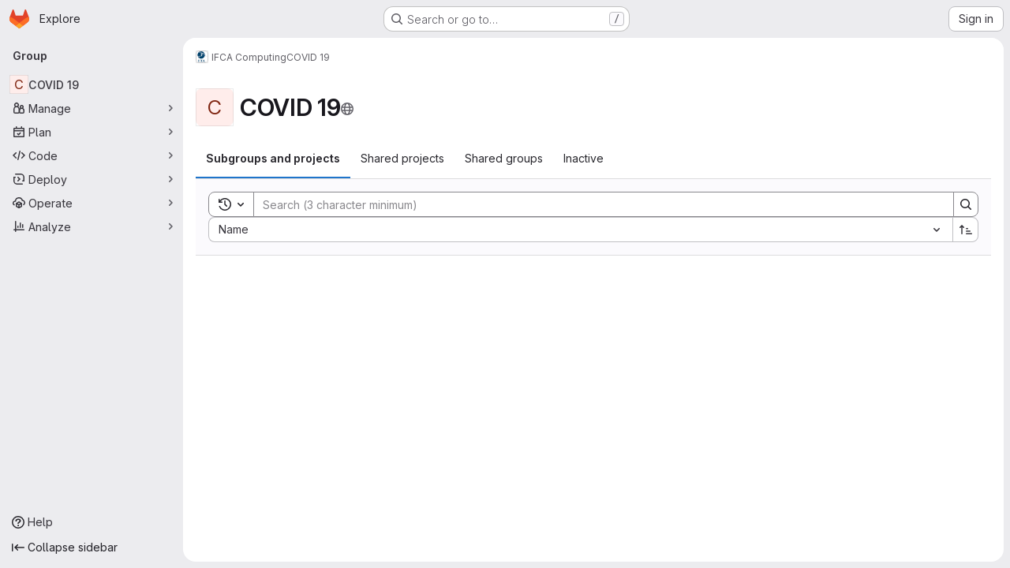

--- FILE ---
content_type: text/javascript; charset=utf-8
request_url: https://gitlab.ifca.es/assets/webpack/commons-pages.admin.groups.index-pages.admin.projects.index-pages.dashboard.groups.index-pages.dashb-dcae5427.3720f217.chunk.js
body_size: 26364
content:
(this.webpackJsonp=this.webpackJsonp||[]).push([["commons-pages.admin.groups.index-pages.admin.projects.index-pages.dashboard.groups.index-pages.dashb-dcae5427","d29857fc","8112495f","36d45c3b","7014511f"],{"+p8b":function(t,e){t.exports=function(t){return t&&t.length?t[0]:void 0}},"+wZC":function(t,e,i){"use strict";var n=i("8Ei6"),a=i.n(n),s=i("zNqO"),r=i("n64d"),o=i("pTIT"),l=i("EXdk"),u=i("/2q6"),c=i("eOJu"),d=i("Cn4y"),h=i("tslw"),p=i("slyf"),g=i("Ccns");const f=o.U+"active",v=Object(d.c)(Object(c.m)({...h.b,active:Object(d.b)(l.g,!1),buttonId:Object(d.b)(l.r),disabled:Object(d.b)(l.g,!1),lazy:Object(d.b)(l.g,!1),noBody:Object(d.b)(l.g,!1),tag:Object(d.b)(l.r,"div"),title:Object(d.b)(l.r),titleItemClass:Object(d.b)(l.e),titleLinkAttributes:Object(d.b)(l.n),titleLinkClass:Object(d.b)(l.e)}),r.E),b=Object(s.c)({name:r.E,mixins:[h.a,p.a],inject:{getBvTabs:{default:function(){return function(){return{}}}}},props:v,data(){return{localActive:this.active&&!this.disabled}},computed:{bvTabs(){return this.getBvTabs()},_isTab:()=>!0,tabClasses(){const{localActive:t,disabled:e}=this;return[{active:t,disabled:e,"card-body":this.bvTabs.card&&!this.noBody},t?this.bvTabs.activeTabClass:null]},controlledBy(){return this.buttonId||this.safeId("__BV_tab_button__")},computedNoFade(){return!this.bvTabs.fade},computedLazy(){return this.bvTabs.lazy||this.lazy}},watch:{active(t,e){t!==e&&(t?this.activate():this.deactivate()||this.$emit(f,this.localActive))},disabled(t,e){if(t!==e){const{firstTab:e}=this.bvTabs;t&&this.localActive&&e&&(this.localActive=!1,e())}},localActive(t){this.$emit(f,t)}},mounted(){this.registerTab()},updated(){const{updateButton:t}=this.bvTabs;t&&this.hasNormalizedSlot(u.y)&&t(this)},beforeDestroy(){this.unregisterTab()},methods:{registerTab(){const{registerTab:t}=this.bvTabs;t&&t(this)},unregisterTab(){const{unregisterTab:t}=this.bvTabs;t&&t(this)},activate(){const{activateTab:t}=this.bvTabs;return!(!t||this.disabled)&&t(this)},deactivate(){const{deactivateTab:t}=this.bvTabs;return!(!t||!this.localActive)&&t(this)}},render(t){const{localActive:e}=this,i=t(this.tag,{staticClass:"tab-pane",class:this.tabClasses,directives:[{name:"show",value:e}],attrs:{role:"tabpanel",id:this.safeId(),"aria-hidden":e?"false":"true","aria-labelledby":this.controlledBy||null},ref:"panel"},[e||!this.computedLazy?this.normalizeSlot():t()]);return t(g.a,{props:{mode:"out-in",noFade:this.computedNoFade}},[i])}});var m=i("9/Bc"),y=i("mpVB");var k={name:"GlTab",components:{BTab:b,GlBadge:m.a},inheritAttrs:!1,props:{titleLinkClass:{type:[String,Array,Object],required:!1,default:""},queryParamValue:{type:String,required:!1,default:null},tabCount:{type:Number,required:!1,default:null},tabCountSrText:{type:String,required:!1,default:null}},computed:{linkClass(){const{titleLinkClass:t}=this;return Array.isArray(t)?[...t,"gl-tab-nav-item"]:a()(t)?{...t,"gl-tab-nav-item":!0}:(t+" gl-tab-nav-item").trim()},hasTabCount(){return null!=this.tabCount&&this.tabCount>=0}},created(){this.hasTabCount&&!this.tabCountSrText&&Object(y.i)('When using "tab-count", you should also provide "tab-count-sr-text" for screen reader accessibility. Example: :tab-count-sr-text="n__(\'%d item\', \'%d items\', count)"',{name:"GlTab"})}},T=i("tBpV"),S=Object(T.a)(k,(function(){var t=this,e=t._self._c;return e("b-tab",t._g(t._b({attrs:{title:t.hasTabCount?null:t.$attrs.title,"title-link-class":t.linkClass,"query-param-value":t.queryParamValue},scopedSlots:t._u([t.hasTabCount?{key:"title",fn:function(){return[t._t("title",(function(){return[t._v(t._s(t.$attrs.title))]})),t._v(" "),e("gl-badge",{staticClass:"gl-ml-2",attrs:{variant:"neutral","aria-hidden":"true","data-testid":"tab-counter-badge"}},[t._v("\n      "+t._s(t.tabCount)+"\n    ")]),t._v(" "),t.tabCountSrText?e("span",{staticClass:"gl-sr-only"},[t._v(t._s(t.tabCountSrText))]):t._e()]},proxy:!0}:null,t._l(Object.keys(t.$scopedSlots),(function(e){return{key:e,fn:function(){return[t._t(e)]},proxy:!0}}))],null,!0)},"b-tab",t.$attrs,!1),t.$listeners))}),[],!1,null,null,null);e.a=S.exports},"/eF7":function(t,e,i){var n=i("omPs"),a=i("LlRA"),s=i("1/+g"),r=i("LK1c"),o=i("qifX"),l=i("iNcF"),u=i("qmgT"),c=i("gO+Z"),d=i("mqi7"),h=i("1sa0"),p=i("5TiC"),g=i("ZB1U"),f=i("aYTY"),v=i("90A/"),b=i("z9/d"),m=i("P/Kr"),y=i("FBB6"),k=i("dOWE"),T=i("XCkn"),S=i("2rze"),x=i("/NDV"),O=i("UwPs"),_={};_["[object Arguments]"]=_["[object Array]"]=_["[object ArrayBuffer]"]=_["[object DataView]"]=_["[object Boolean]"]=_["[object Date]"]=_["[object Float32Array]"]=_["[object Float64Array]"]=_["[object Int8Array]"]=_["[object Int16Array]"]=_["[object Int32Array]"]=_["[object Map]"]=_["[object Number]"]=_["[object Object]"]=_["[object RegExp]"]=_["[object Set]"]=_["[object String]"]=_["[object Symbol]"]=_["[object Uint8Array]"]=_["[object Uint8ClampedArray]"]=_["[object Uint16Array]"]=_["[object Uint32Array]"]=!0,_["[object Error]"]=_["[object Function]"]=_["[object WeakMap]"]=!1,t.exports=function t(e,i,C,I,j,A){var w,P=1&i,q=2&i,$=4&i;if(C&&(w=j?C(e,I,j,A):C(e)),void 0!==w)return w;if(!T(e))return e;var B=m(e);if(B){if(w=f(e),!P)return u(e,w)}else{var V=g(e),E="[object Function]"==V||"[object GeneratorFunction]"==V;if(y(e))return l(e,P);if("[object Object]"==V||"[object Arguments]"==V||E&&!j){if(w=q||E?{}:b(e),!P)return q?d(e,o(w,e)):c(e,r(w,e))}else{if(!_[V])return j?e:{};w=v(e,V,P)}}A||(A=new n);var N=A.get(e);if(N)return N;A.set(e,w),S(e)?e.forEach((function(n){w.add(t(n,i,C,n,e,A))})):k(e)&&e.forEach((function(n,a){w.set(a,t(n,i,C,a,e,A))}));var L=B?void 0:($?q?p:h:q?O:x)(e);return a(L||e,(function(n,a){L&&(n=e[a=n]),s(w,a,t(n,i,C,a,e,A))})),w}},"/mxG":function(t,e,i){"use strict";i.d(e,"a",(function(){return a.a}));var n=i("l85A"),a=i("wkJj"),s={name:"ResourceListsEmptyState",components:{GlEmptyState:n.a,EmptyResult:a.b},props:{search:{type:String,required:!1,default:""},searchMinimumLength:{type:Number,required:!1,default:0},type:{type:String,required:!1,default:a.a.search,validator:function(t){return Object.values(a.a).includes(t)}},title:{type:String,required:!0},description:{type:String,required:!1,default:null},svgPath:{type:String,required:!0}},computed:{hasSearch(){return Boolean(this.search)}}},r=i("tBpV"),o=Object(r.a)(s,(function(){var t=this,e=t._self._c;return t.hasSearch?e("empty-result",{attrs:{search:t.search,"search-minimum-length":t.searchMinimumLength,type:t.type}}):e("gl-empty-state",{attrs:{"content-class":"gl-max-w-75",title:t.title,description:t.description,"svg-path":t.svgPath},scopedSlots:t._u([{key:"description",fn:function(){return[t._t("description")]},proxy:!0},{key:"actions",fn:function(){return[t._t("actions")]},proxy:!0}],null,!0)})}),[],!1,null,null,null);e.b=o.exports},"2rze":function(t,e,i){var n=i("9s1C"),a=i("wJPF"),s=i("Uc6l"),r=s&&s.isSet,o=r?a(r):n;t.exports=o},"35gi":function(t,e,i){"use strict";i("3UXl"),i("iyoE"),i("UezY"),i("z6RN"),i("hG7+"),i("B++/"),i("47t/");var n=i("l9Jy"),a=i.n(n),s=i("VNnR"),r=i.n(s),o=i("yxLa"),l=i("mpVB"),u=i("47Nv"),c=i("6IH5");const d=[{value:"=",description:"is",default:!0},{value:"!=",description:"is not"}];var h={name:"GlFilteredSearchToken",__v_skip:!0,components:{GlToken:o.a,GlFilteredSearchTokenSegment:u.a},inheritAttrs:!1,props:{availableTokens:{type:Array,required:!1,default:function(){return[]}},config:{type:Object,required:!1,default:function(){return{}}},active:{type:Boolean,required:!1,default:!1},multiSelectValues:{type:Array,required:!1,default:function(){return[]}},value:{type:Object,required:!1,default:function(){return{operator:"",data:""}}},showFriendlyText:{type:Boolean,required:!1,default:!1},cursorPosition:{type:String,required:!1,default:"end",validator:function(t){return["start","end"].includes(t)}},viewOnly:{type:Boolean,required:!1,default:!1},dataSegmentInputAttributes:{type:Object,required:!1,default:function(){return{}}}},data(){return{activeSegment:null,tokenValue:a()(this.value),intendedCursorPosition:this.cursorPosition}},computed:{operators(){return this.config.operators||d},tokenEmpty(){var t;return 0===(null===(t=this.tokenValue.data)||void 0===t?void 0:t.length)},hasDataOrDataSegmentIsCurrentlyActive(){return!this.tokenEmpty||this.isSegmentActive("DATA")},availableTokensWithSelf(){var t=this;return[this.config,...this.availableTokens.filter((function(e){return e!==t.config}))].map(c.n)},operatorDescription(){var t=this;const e=this.operators.find((function(e){return e.value===t.tokenValue.operator}));return this.showFriendlyText?null==e?void 0:e.description:null==e?void 0:e.value},eventListeners(){return this.viewOnly?{}:{mousedown:this.stopMousedownOnCloseButton,close:this.destroyByClose}}},segments:{SEGMENT_TITLE:"TYPE",SEGMENT_DATA:"DATA",SEGMENT_OPERATOR:"OPERATOR"},watch:{tokenValue:{deep:!0,handler(t){this.$emit("input",t)}},value:{handler(t,e){r()(null==t?void 0:t.data,null==e?void 0:e.data)&&(null==t?void 0:t.operator)===(null==e?void 0:e.operator)||(this.tokenValue=a()(t))}},active:{immediate:!0,handler(t){t?(this.intendedCursorPosition=this.cursorPosition,this.activeSegment||this.activateSegment(this.tokenEmpty?"OPERATOR":"DATA")):(this.activeSegment=null,this.config.multiSelect&&this.$emit("input",{...this.tokenValue,data:this.multiSelectValues||""}),this.tokenEmpty&&0===this.multiSelectValues.length&&this.$emit("destroy"))}}},created(){if(!("operator"in this.tokenValue))if(1===this.operators.length){const t=this.operators[0].value;this.$emit("input",{...this.tokenValue,operator:t}),this.activeSegment="DATA"}else this.$emit("input",{...this.tokenValue,operator:""})},methods:{activateSegment(t){this.viewOnly||(this.activeSegment=t,this.active||this.$emit("activate"))},getAdditionalSegmentClasses(t){return this.viewOnly?"gl-cursor-text":{"gl-cursor-pointer":!this.isSegmentActive(t)}},isSegmentActive(t){return this.active&&this.activeSegment===t},replaceWithTermIfEmpty(){""===this.tokenValue.operator&&this.tokenEmpty&&this.$emit("replace",Object(c.d)(this.config.title))},replaceToken(t){var e=this;const i=this.availableTokens.find((function({type:e}){return e===t}));if(i!==this.config){if(i){const t=this.config.dataType&&this.config.dataType===i.dataType;this.$emit("replace",{type:i.type,value:t?this.tokenValue:{data:""}})}}else this.$nextTick((function(){e.$emit("deactivate")}))},handleOperatorKeydown(t,{inputValue:e,suggestedValue:i,applySuggestion:n}){const{key:a}=t;if(" "===a||"Spacebar"===a)return void n(i);const s=`${e}${a}`;1!==a.length||this.operators.find((function({value:t}){return t.startsWith(s)}))||(this.tokenEmpty?n(i):t.preventDefault())},activateDataSegment(){this.config.multiSelect&&this.$emit("input",{...this.tokenValue,data:""}),this.activateSegment(this.$options.segments.SEGMENT_DATA)},activatePreviousOperatorSegment(){this.activateSegment(this.$options.segments.SEGMENT_OPERATOR),this.intendedCursorPosition="end"},activatePreviousTitleSegment(){this.activateSegment(this.$options.segments.SEGMENT_TITLE),this.intendedCursorPosition="end"},activateNextDataSegment(){this.activateDataSegment(),this.intendedCursorPosition="start"},activateNextOperatorSegment(){this.activateSegment(this.$options.segments.SEGMENT_OPERATOR),this.intendedCursorPosition="start"},handleComplete(t){this.$emit("complete",t)},stopMousedownOnCloseButton(t){t.target.closest(c.c)&&Object(l.k)(t)},destroyByClose(){this.$emit("destroy")}}},p=i("tBpV"),g=Object(p.a)(h,(function(){var t=this,e=t._self._c;return e("div",{staticClass:"gl-filtered-search-token",class:{"gl-filtered-search-token-active":t.active,"gl-filtered-search-token-hover":!t.viewOnly,"gl-cursor-default":t.viewOnly},attrs:{"data-testid":"filtered-search-token"}},[e("gl-filtered-search-token-segment",{key:"title-segment",attrs:{value:t.config.segmentTitle||t.config.title,active:t.isSegmentActive(t.$options.segments.SEGMENT_TITLE),"cursor-position":t.intendedCursorPosition,options:t.availableTokensWithSelf,"view-only":t.viewOnly},on:{activate:function(e){return t.activateSegment(t.$options.segments.SEGMENT_TITLE)},deactivate:function(e){return t.$emit("deactivate")},complete:t.replaceToken,backspace:function(e){return t.$emit("destroy")},submit:function(e){return t.$emit("submit")},previous:function(e){return t.$emit("previous")},next:t.activateNextOperatorSegment},scopedSlots:t._u([{key:"view",fn:function({inputValue:i}){return[e("gl-token",{staticClass:"gl-filtered-search-token-type",class:t.getAdditionalSegmentClasses(t.$options.segments.SEGMENT_TITLE),attrs:{"view-only":""}},[t._v("\n        "+t._s(i)+"\n      ")])]}}])}),t._v(" "),e("gl-filtered-search-token-segment",{key:"operator-segment",attrs:{active:t.isSegmentActive(t.$options.segments.SEGMENT_OPERATOR),"cursor-position":t.intendedCursorPosition,options:t.operators,"option-text-field":"value","custom-input-keydown-handler":t.handleOperatorKeydown,"view-only":t.viewOnly},on:{activate:function(e){return t.activateSegment(t.$options.segments.SEGMENT_OPERATOR)},backspace:t.replaceWithTermIfEmpty,complete:function(e){return t.activateSegment(t.$options.segments.SEGMENT_DATA)},deactivate:function(e){return t.$emit("deactivate")},previous:t.activatePreviousTitleSegment,next:t.activateNextDataSegment},scopedSlots:t._u([{key:"view",fn:function(){return[e("gl-token",{staticClass:"gl-filtered-search-token-operator",class:t.getAdditionalSegmentClasses(t.$options.segments.SEGMENT_OPERATOR),attrs:{variant:"search-value","view-only":""}},[t._v("\n        "+t._s(t.operatorDescription)+"\n      ")])]},proxy:!0},{key:"option",fn:function({option:i}){return[e("div",{staticClass:"gl-flex"},[t._v("\n        "+t._s(t.showFriendlyText?i.description:i.value)+"\n        "),i.description?e("span",{staticClass:"gl-filtered-search-token-operator-description"},[t._v("\n          "+t._s(t.showFriendlyText?i.value:i.description)+"\n        ")]):t._e()])]}}]),model:{value:t.tokenValue.operator,callback:function(e){t.$set(t.tokenValue,"operator",e)},expression:"tokenValue.operator"}}),t._v(" "),t.hasDataOrDataSegmentIsCurrentlyActive?e("gl-filtered-search-token-segment",{key:"data-segment",attrs:{active:t.isSegmentActive(t.$options.segments.SEGMENT_DATA),"cursor-position":t.intendedCursorPosition,"multi-select":t.config.multiSelect,options:t.config.options,"view-only":t.viewOnly,"search-input-attributes":t.dataSegmentInputAttributes},on:{activate:t.activateDataSegment,backspace:function(e){return t.activateSegment(t.$options.segments.SEGMENT_OPERATOR)},complete:t.handleComplete,select:function(e){return t.$emit("select",e)},submit:function(e){return t.$emit("submit")},deactivate:function(e){return t.$emit("deactivate")},split:function(e){return t.$emit("split",e)},previous:t.activatePreviousOperatorSegment,next:function(e){return t.$emit("next")}},scopedSlots:t._u([{key:"before-input",fn:function(e){return[t._t("before-data-segment-input",null,null,e)]}},{key:"suggestions",fn:function(){return[t._t("suggestions")]},proxy:!0},{key:"view",fn:function({inputValue:i}){return[t._t("view-token",(function(){return[e("gl-token",t._g({staticClass:"gl-filtered-search-token-data",class:t.getAdditionalSegmentClasses(t.$options.segments.SEGMENT_DATA),attrs:{variant:"search-value","view-only":t.viewOnly}},t.eventListeners),[e("span",{staticClass:"gl-filtered-search-token-data-content"},[t._t("view",(function(){return[t._v(t._s(i))]}),null,{inputValue:i})],2)])]}),null,{inputValue:i,listeners:t.eventListeners,cssClasses:{"gl-filtered-search-token-data":!0,...t.getAdditionalSegmentClasses(t.$options.segments.SEGMENT_DATA)}})]}}],null,!0),model:{value:t.tokenValue.data,callback:function(e){t.$set(t.tokenValue,"data",e)},expression:"tokenValue.data"}}):t._e()],1)}),[],!1,null,null,null);e.a=g.exports},"47Nv":function(t,e,i){"use strict";i("LdIe"),i("z6RN"),i("PTOk"),i("aFm2"),i("R9qC"),i("B++/"),i("47t/"),i("UezY"),i("hG7+");var n=i("gAdM"),a=i.n(n),s=i("onSc"),r=i("q3oM"),o=i("spe0"),l=(i("v2fZ"),i("6IH5"));var u={name:"GlFilteredSearchSuggestionList",inject:["suggestionsListClass","termsAsTokens"],provide(){return{filteredSearchSuggestionListInstance:this}},props:{initialValue:{required:!1,validator:function(){return!0},default:null}},data:()=>({activeIdx:-1,registeredItems:[]}),computed:{initialActiveIdx(){var t=this;return this.registeredItems.findIndex((function(e){return t.valuesMatch(e.value,t.initialValue)}))},initialActiveItem(){return this.registeredItems[this.initialActiveIdx]},activeItem(){return this.termsAsTokens()||-2!==this.activeIdx?-1===this.activeIdx?this.initialActiveItem:this.registeredItems[this.activeIdx]:null},listClasses(){return[this.suggestionsListClass(),"dropdown-menu gl-filtered-search-suggestion-list"]}},watch:{initialValue(){this.activeIdx=-1}},methods:{valuesMatch:(t,e)=>null!=t&&null!=e&&("string"==typeof t&&"string"==typeof e?t.toLowerCase()===e.toLowerCase():t===e),register(t){this.registeredItems.push(t)},unregister(t){const e=this.registeredItems.indexOf(t);-1!==e&&(this.registeredItems.splice(e,1),e===this.activeIdx&&(this.activeIdx=-1))},nextItem(){this.termsAsTokens()?this.stepItem(1):this.stepItem(1,this.registeredItems.length-1)},prevItem(){this.termsAsTokens()?this.stepItem(-1):this.stepItem(-1,0)},stepItem(t,e){if(this.termsAsTokens()||this.activeIdx!==e&&(-1!==this.activeIdx||this.initialActiveIdx!==e)){const e=-1===this.activeIdx?this.initialActiveIdx:this.activeIdx;this.activeIdx=Object(l.l)(e,t,this.registeredItems.length)}else this.activeIdx=-2,this.$refs.top.scrollIntoView()},getValue(){return this.activeItem?this.activeItem.value:null}}},c=i("tBpV"),d=Object(c.a)(u,(function(){var t=this._self._c;return t("ul",{class:this.listClasses},[t("li",{ref:"top"}),this._v(" "),this._t("default")],2)}),[],!1,null,null,null).exports;const h=function(t){return function(t){var e,i;return"Symbol(Fragment)"===(null==t||null===(e=t.type)||void 0===e||null===(i=e.toString)||void 0===i?void 0:i.call(e))}(t)?Array.isArray(t.children)?t.children.every(h):h(t.children):!!function(t){var e,i;return"Symbol(Comment)"===(null==t||null===(e=t.type)||void 0===e||null===(i=e.toString)||void 0===i?void 0:i.call(e))}(t)};var p={name:"GlFilteredSearchTokenSegment",components:{Portal:s.Portal,GlFilteredSearchSuggestionList:d,GlFilteredSearchSuggestion:o.a},inject:["portalName","alignSuggestions","termsAsTokens"],inheritAttrs:!1,props:{active:{type:Boolean,required:!1,default:!1},isTerm:{type:Boolean,required:!1,default:!1},label:{type:String,required:!1,default:"Search"},multiSelect:{type:Boolean,required:!1,default:!1},options:{type:Array,required:!1,default:function(){return null}},optionTextField:{type:String,required:!1,default:"title"},customInputKeydownHandler:{type:Function,required:!1,default:function(){return function(){return!1}}},value:{required:!0,validator:function(){return!0}},searchInputAttributes:{type:Object,required:!1,default:function(){return{}}},isLastToken:{type:Boolean,required:!1,default:!1},currentValue:{type:Array,required:!1,default:function(){return[]}},cursorPosition:{type:String,required:!1,default:"end",validator:function(t){return["start","end"].includes(t)}},viewOnly:{type:Boolean,required:!1,default:!1}},data(){return{fallbackValue:this.value}},computed:{hasTermSuggestion(){return!!this.termsAsTokens()&&(!!this.options&&this.options.some((function({value:t}){return t===l.b})))},matchingOption(){var t,e=this;return null===(t=this.options)||void 0===t?void 0:t.find((function(t){return t.value===e.value}))},nonMultipleValue(){return Array.isArray(this.value)?a()(this.value):this.value},inputValue:{get(){return this.isTerm?this.nonMultipleValue:this.matchingOption?this.matchingOption[this.optionTextField]:this.nonMultipleValue},set(t){this.$emit("input",t)}},hasOptionsOrSuggestions(){var t;return(null===(t=this.options)||void 0===t?void 0:t.length)||function(t){if(!t)return!1;const e="function"==typeof t?t():t;return!(Array.isArray(e)?e.every(h):h(e))}(this.$slots.suggestions)},defaultSuggestedValue(){var t;if(!this.options)return this.nonMultipleValue;if(this.value){const t=this.getMatchingOptionForInputValue(this.inputValue)||this.getMatchingOptionForInputValue(this.inputValue,{loose:!0});return t?t.value:this.hasTermSuggestion?l.b:null}const e=this.options.find((function(t){return t.default}));return e?e.value:this.isTerm||null===(t=this.options[0])||void 0===t?void 0:t.value},containerAttributes(){return this.isLastToken&&!this.active&&this.currentValue.length>1&&this.searchInputAttributes}},watch:{active:{immediate:!0,handler(t){t?this.activate():this.deactivate()}},inputValue(t){if(this.termsAsTokens())return;if(this.multiSelect)return;if("string"!=typeof t)return;const e=t.split('"').length%2==0;if(-1===t.indexOf(" ")||e)return;const[i,...n]=Object(l.k)(t).filter((function(t,e,i){return Boolean(t)||e===i.length-1}));this.$emit("input",i),n.length&&this.$emit("split",n)}},methods:{emitIfInactive(t){t.button!==r.c||this.active||(this.$emit("activate"),t.preventDefault())},getMatchingOptionForInputValue(t,{loose:e}={loose:!1}){var i,n=this;return null===(i=this.options)||void 0===i?void 0:i.find((function(i){return e?Object(l.h)(i[n.optionTextField],t):i[n.optionTextField]===t}))},activate(){var t=this;this.fallbackValue=this.value,this.$nextTick((function(){const{input:e}=t.$refs;e&&(e.focus(),e.scrollIntoView({block:"nearest",inline:"end"}),t.alignSuggestions(e),"start"===t.cursorPosition&&(null==e||e.setSelectionRange(0,0)))}))},deactivate(){var t;this.options&&!this.isTerm&&(null===(t=this.matchingOption)||void 0===t?void 0:t.value)!==this.value&&this.$emit("input",this.fallbackValue)},applySuggestion(t){const e=this.termsAsTokens()?t:Object(l.o)(t);this.$emit("select",e),this.multiSelect||(this.$emit("input",e===l.b?this.inputValue:e),this.$emit("complete",e))},showHeader(t){var e;return null===(e=t.value)||void 0===e?void 0:e.toString().startsWith("gl-filtered-search-suggestion-group-")},handleInputKeydown(t){var e=this;const{key:i}=t,{suggestions:n,input:a}=this.$refs,s=null==n?void 0:n.getValue(),r={ArrowLeft:function(){0===a.selectionStart&&(t.preventDefault(),e.$emit("previous"))},ArrowRight:function(){a.selectionEnd===e.inputValue.length&&(t.preventDefault(),e.$emit("next"))},Backspace:function(){""===e.inputValue&&(t.preventDefault(),e.$emit("backspace"))},Enter:function(){t.preventDefault(),null!=s?e.applySuggestion(s):e.$emit("submit")},":":function(){null!=s&&(t.preventDefault(),e.applySuggestion(s))},Escape:function(){t.preventDefault(),e.$emit("complete")}},o={ArrowDown:function(){return n.nextItem()},Down:function(){return n.nextItem()},ArrowUp:function(){return n.prevItem()},Up:function(){return n.prevItem()}};this.hasOptionsOrSuggestions&&Object.assign(r,o),Object.keys(r).includes(i)?r[i]():this.customInputKeydownHandler(t,{suggestedValue:s,inputValue:this.inputValue,applySuggestion:function(t){return e.applySuggestion(t)}})},handleBlur(){this.multiSelect?this.$emit("complete"):this.active&&this.$emit("deactivate")}}},g=Object(c.a)(p,(function(){var t=this,e=t._self._c;return e("div",t._g(t._b({staticClass:"gl-filtered-search-token-segment",class:{"gl-filtered-search-token-segment-active":t.active,"!gl-cursor-text":t.viewOnly},attrs:{"data-testid":"filtered-search-token-segment"}},"div",t.containerAttributes,!1),t.viewOnly?{}:{mousedown:t.emitIfInactive}),[t.active?[t._t("before-input",null,null,{submitValue:t.applySuggestion}),t._v(" "),"checkbox"===t.searchInputAttributes.type?e("input",t._b({directives:[{name:"model",rawName:"v-model",value:t.inputValue,expression:"inputValue"}],ref:"input",staticClass:"gl-filtered-search-token-segment-input",class:{"gl-filtered-search-token-segment-input-disabled":t.viewOnly},attrs:{"data-testid":"filtered-search-token-segment-input","aria-label":t.label,disabled:t.viewOnly,type:"checkbox"},domProps:{checked:Array.isArray(t.inputValue)?t._i(t.inputValue,null)>-1:t.inputValue},on:{keydown:t.handleInputKeydown,blur:t.handleBlur,change:function(e){var i=t.inputValue,n=e.target,a=!!n.checked;if(Array.isArray(i)){var s=t._i(i,null);n.checked?s<0&&(t.inputValue=i.concat([null])):s>-1&&(t.inputValue=i.slice(0,s).concat(i.slice(s+1)))}else t.inputValue=a}}},"input",t.searchInputAttributes,!1)):"radio"===t.searchInputAttributes.type?e("input",t._b({directives:[{name:"model",rawName:"v-model",value:t.inputValue,expression:"inputValue"}],ref:"input",staticClass:"gl-filtered-search-token-segment-input",class:{"gl-filtered-search-token-segment-input-disabled":t.viewOnly},attrs:{"data-testid":"filtered-search-token-segment-input","aria-label":t.label,disabled:t.viewOnly,type:"radio"},domProps:{checked:t._q(t.inputValue,null)},on:{keydown:t.handleInputKeydown,blur:t.handleBlur,change:function(e){t.inputValue=null}}},"input",t.searchInputAttributes,!1)):e("input",t._b({directives:[{name:"model",rawName:"v-model",value:t.inputValue,expression:"inputValue"}],ref:"input",staticClass:"gl-filtered-search-token-segment-input",class:{"gl-filtered-search-token-segment-input-disabled":t.viewOnly},attrs:{"data-testid":"filtered-search-token-segment-input","aria-label":t.label,disabled:t.viewOnly,type:t.searchInputAttributes.type},domProps:{value:t.inputValue},on:{keydown:t.handleInputKeydown,blur:t.handleBlur,input:function(e){e.target.composing||(t.inputValue=e.target.value)}}},"input",t.searchInputAttributes,!1)),t._v(" "),e("portal",{key:"operator-"+t._uid,attrs:{to:t.portalName}},[t.hasOptionsOrSuggestions?e("gl-filtered-search-suggestion-list",{key:"operator-"+t._uid,ref:"suggestions",attrs:{role:"list",tabindex:"0","initial-value":t.defaultSuggestedValue},on:{suggestion:t.applySuggestion}},[t.options?[t._l(t.options,(function(i,n){return[t.showHeader(i)?[n>0?e("li",{key:"separator-"+n},[e("hr",{staticClass:"gl-border-t -gl-mx-2 gl-my-2"})]):t._e(),t._v(" "),e("li",{key:"header-"+n,staticClass:"gl-mx-0 gl-pb-2 gl-pl-5 gl-pt-3 gl-text-sm gl-font-bold gl-text-strong",attrs:{role:"presentation","data-testid":"filtered-search-section-header"}},[t._v("\n                "+t._s(i.title)+"\n              ")])]:e("gl-filtered-search-suggestion",{key:`${i.value}-${n}`,attrs:{value:i.value,"icon-name":i.icon}},[t._t("option",(function(){return[i.component?[e(i.component,{tag:"component",attrs:{option:i}})]:[t._v("\n                  "+t._s(i[t.optionTextField])+"\n                ")]]}),null,{option:i})],2)]}))]:t._t("suggestions")],2):t._e()],1)]:t._t("view",(function(){return[t._v(t._s(t.inputValue))]}),null,{label:t.label,inputValue:t.inputValue})],2)}),[],!1,null,null,null);e.a=g.exports},"6IH5":function(t,e,i){"use strict";i.d(e,"b",(function(){return c})),i.d(e,"a",(function(){return d})),i.d(e,"c",(function(){return h})),i.d(e,"g",(function(){return p})),i.d(e,"j",(function(){return g})),i.d(e,"i",(function(){return v})),i.d(e,"l",(function(){return b})),i.d(e,"n",(function(){return m})),i.d(e,"f",(function(){return T})),i.d(e,"d",(function(){return S})),i.d(e,"e",(function(){return x})),i.d(e,"h",(function(){return O})),i.d(e,"m",(function(){return _})),i.d(e,"k",(function(){return C})),i.d(e,"o",(function(){return I}));i("ZzK0"),i("z6RN"),i("BzOf"),i("v2fZ"),i("aFm2"),i("R9qC"),i("RFHG"),i("xuo1"),i("UezY"),i("hG7+"),i("86Lb");var n=i("bta6"),a=i.n(n),s=i("gAdM"),r=i.n(s),o=i("lx39"),l=i.n(o),u=i("oIb9");const c="filtered-search-term",d="intent-activate-previous",h=".gl-token-close";function p(t){return t.type===c&&""===t.value.data.trim()}function g(t){const e=[];return t.forEach((function(t){p(t)||(t.type!==c?e.push({...t}):e.length>0&&"string"==typeof e[e.length-1]?e[e.length-1]+=" "+t.value.data:e.push(t.value.data))})),e}function f(t){Array.isArray(t),0}function v(t){return"string"==typeof t||(f(t),t.some((function(t){return"string"==typeof t||!t.id})))}function b(t,e,i){if(0===e)return t;let n;return n=t>=0&&t<i?t:e>0?-1:i,Object(u.d)(n+e,i)}function m({icon:t,title:e,type:i,optionComponent:n}){return{icon:t,title:e,value:i,component:n}}let y=0;const k=function(){const t="token-"+y;return y+=1,t};function T(t){return t.id?t:{...t,id:k()}}function S(t=""){return{id:k(),type:c,value:{data:t}}}function x(t,e=!1){f(t);return(Array.isArray(t)?t:[t]).reduce((function(t,i){if("string"==typeof i)if(e){const e=i.trim();e&&t.push(S(e))}else{i.split(" ").filter(Boolean).forEach((function(e){return t.push(S(e))}))}else t.push(T(i));return t}),[])}function O(t,e){return t.toLowerCase().includes(e.toLowerCase())}const _={type:c,icon:"title",title:"Search for this text"};function C(t){if("'"===a()(t)&&"'"===r()(t))return[t];if('"'===a()(t)&&'"'===r()(t))return[t];const e=t.split(" "),i=[];let n=!1,s="";for(;e.length;){const t=e.shift();if(-1===t.indexOf('"'))n?s+=" "+t:i.push(t);else{const[a,r]=t.split('"',2);n?(n=!1,s+=` ${a}"`,i.push(s),s="",r.length&&e.unshift(r)):(n=!0,a.length&&i.push(a),s='"'+r)}}return i}function I(t){if(!l()(t))return t;if(!t.includes(" "))return t;return["'",'"'].some((function(e){return a()(t)===e&&r()(t)===e}))?t:`"${t}"`}},"90A/":function(t,e,i){var n=i("TXW/"),a=i("p1dg"),s=i("zPTW"),r=i("VYh0"),o=i("b/GH");t.exports=function(t,e,i){var l=t.constructor;switch(e){case"[object ArrayBuffer]":return n(t);case"[object Boolean]":case"[object Date]":return new l(+t);case"[object DataView]":return a(t,i);case"[object Float32Array]":case"[object Float64Array]":case"[object Int8Array]":case"[object Int16Array]":case"[object Int32Array]":case"[object Uint8Array]":case"[object Uint8ClampedArray]":case"[object Uint16Array]":case"[object Uint32Array]":return o(t,i);case"[object Map]":return new l;case"[object Number]":case"[object String]":return new l(t);case"[object RegExp]":return s(t);case"[object Set]":return new l;case"[object Symbol]":return r(t)}}},"9WdR":function(t,e,i){"use strict";i.d(e,"b",(function(){return n})),i.d(e,"c",(function(){return a})),i.d(e,"a",(function(){return s})),i.d(e,"d",(function(){return r}));const n="group",a="project",s="NestedGroupsProjectsList",r=20},"9s1C":function(t,e,i){var n=i("ZB1U"),a=i("QA6A");t.exports=function(t){return a(t)&&"[object Set]"==n(t)}},CqNk:function(t,e,i){"use strict";i("UezY"),i("z6RN"),i("hG7+"),i("v2fZ"),i("3UXl"),i("iyoE");var n=i("Tmea"),a=i.n(n),s=i("KFC0"),r=i.n(s),o=i("j5yP"),l=i.n(o),u=i("LB5R"),c=i("q3oM"),d=i("4qOP"),h=i("d85j"),p=i("Jx7q");var g={name:"Pagination",components:{GlLink:p.a,GlIcon:h.a},model:{prop:"value",event:"input"},props:{value:{type:Number,required:!1,default:1,validator:function(t){return t>0}},perPage:{type:Number,required:!1,default:20,validator:function(t){return t>0}},totalItems:{type:Number,required:!1,default:0},limits:{type:Object,required:!1,default:function(){return{xs:0,sm:3,md:9,default:9}},validator:function(t){return 0===Object.keys(u.b).filter((function(e){return!t[e]})).length||t.default}},linkGen:{type:Function,required:!1,default:null},prevPage:{type:Number,required:!1,default:null},nextPage:{type:Number,required:!1,default:null},ellipsisText:{type:String,required:!1,default:"…"},labelNav:{type:String,required:!1,default:Object(d.b)("GlPagination.nav","Pagination")},labelFirstPage:{type:String,required:!1,default:Object(d.b)("GlPagination.labelFirstPage","Go to first page")},labelPrevPage:{type:String,required:!1,default:Object(d.b)("GlPagination.labelPrevPage","Go to previous page")},labelNextPage:{type:String,required:!1,default:Object(d.b)("GlPagination.labelNextPage","Go to next page")},labelLastPage:{type:String,required:!1,default:Object(d.b)("GlPagination.labelLastPage","Go to last page")},labelPage:{type:[Function,String],required:!1,default:Object(d.b)("GlPagination.labelPage","Go to page %{page}")},align:{type:String,required:!1,default:c.f.left,validator:function(t){return Object.keys(c.f).includes(t)}}},data:()=>({breakpoint:u.a.getBreakpointSize(),minTotalPagesToCollapse:4}),computed:{isVisible(){return this.totalPages>1||this.isCompactPagination},isLinkBased(){return r()(this.linkGen)},paginationLimit(){return void 0!==this.limits[this.breakpoint]?this.limits[this.breakpoint]:this.limits.default},maxAdjacentPages(){return Math.max(Math.ceil((this.paginationLimit-1)/2),0)},totalPages(){return Math.ceil(this.totalItems/this.perPage)},isFillAlign(){return this.align===c.f.fill},wrapperClasses(){const t=[];return this.align===c.f.center&&t.push("gl-justify-center"),this.align===c.f.right&&t.push("gl-justify-end"),this.isFillAlign&&t.push("gl-text-center"),t},shouldCollapseLeftSide(){const t=this.value-this.maxAdjacentPages;return t>=this.maxAdjacentPages&&t>3&&this.totalPages>this.minTotalPagesToCollapse},shouldCollapseRightSide(){return this.totalPages-2-this.value>this.maxAdjacentPages&&this.totalPages>this.minTotalPagesToCollapse},visibleItems(){var t=this;let e=[];if(!this.isCompactPagination){let a=this.shouldCollapseLeftSide?this.value-this.maxAdjacentPages:1;a=Math.min(a,this.totalPages-1);let s=this.shouldCollapseRightSide?this.value+this.maxAdjacentPages:this.totalPages;s=Math.max(s,2),e=(i=a,n=s,l()(i,n+1,1)).map((function(e){return t.getPageItem(e)})),this.shouldCollapseLeftSide&&e.splice(0,0,this.getPageItem(1,this.labelFirstPage),this.getEllipsisItem("left")),this.shouldCollapseRightSide&&e.push(this.getEllipsisItem("right"),this.getPageItem(this.totalPages,this.labelLastPage))}var i,n;return e},isCompactPagination(){return Boolean(!this.totalItems&&(this.prevPage||this.nextPage))},prevPageIsDisabled(){return this.pageIsDisabled(this.value-1)},nextPageIsDisabled(){return this.pageIsDisabled(this.value+1)},prevPageAriaLabel(){return!this.prevPageIsDisabled&&(this.labelPrevPage||this.labelForPage(this.value-1))},nextPageAriaLabel(){return!this.nextPageIsDisabled&&(this.labelNextPage||this.labelForPage(this.value+1))},prevPageHref(){return!this.prevPageIsDisabled&&(this.isLinkBased?this.linkGen(this.value-1):"#")},nextPageHref(){return!this.nextPageIsDisabled&&(this.isLinkBased?this.linkGen(this.value+1):"#")}},created(){window.addEventListener("resize",a()(this.setBreakpoint,c.P))},beforeDestroy(){window.removeEventListener("resize",a()(this.setBreakpoint,c.P))},methods:{labelForPage(t){return r()(this.labelPage)?this.labelPage(t):Object(d.a)(this.labelPage,{page:t})},setBreakpoint(){this.breakpoint=u.a.getBreakpointSize()},pageIsDisabled(t){return t<1||this.isCompactPagination&&t>this.value&&!this.nextPage||!this.isCompactPagination&&t>this.totalPages},getPageItem(t,e=null){var i=this;const n={"aria-label":e||this.labelForPage(t),href:"#",class:[]},a=t===this.value,s=this.pageIsDisabled(t),r={...n},o={};return a&&(r.class.push("active"),r["aria-current"]="page"),this.isLinkBased&&(r.href=this.linkGen(t)),o.click=function(e){return i.handleClick(e,t)},{content:t,component:s?"span":p.a,disabled:s,key:"page_"+t,slot:"page-number",slotData:{page:t,active:a,disabled:s},attrs:r,listeners:o}},getEllipsisItem(t){return{content:this.ellipsisText,key:"ellipsis_"+t,slot:"ellipsis-"+t,component:"span",disabled:!0,slotData:{},listeners:{}}},handleClick(t,e){this.isLinkBased||(t.preventDefault(),this.$emit("input",e))},handlePrevious(t,e){this.handleClick(t,e),this.$emit("previous")},handleNext(t,e){this.handleClick(t,e),this.$emit("next")}}},f=i("tBpV"),v=Object(f.a)(g,(function(){var t=this,e=t._self._c;return t.isVisible?e("nav",{staticClass:"gl-pagination",attrs:{"aria-label":t.labelNav}},[e("ul",{class:t.wrapperClasses},[e("li",{class:{disabled:t.prevPageIsDisabled,"gl-flex-auto":t.isFillAlign},attrs:{"aria-hidden":t.prevPageIsDisabled,"data-testid":"gl-pagination-li"}},[e(t.prevPageIsDisabled?"span":"a",{tag:"component",staticClass:"gl-pagination-item",attrs:{"data-testid":"gl-pagination-prev","aria-label":t.prevPageAriaLabel,href:t.prevPageHref},on:{click:function(e){!t.prevPageIsDisabled&&t.handlePrevious(e,t.value-1)}}},[t._t("previous",(function(){return[e("gl-icon",{attrs:{name:"chevron-lg-left"}})]}),null,{page:t.value-1,disabled:t.prevPageIsDisabled})],2)],1),t._v(" "),t._l(t.visibleItems,(function(i){return e("li",{key:i.key,class:{disabled:i.disabled,"gl-flex-auto":t.isFillAlign},attrs:{"data-testid":"gl-pagination-li"}},[e(i.component,t._g(t._b({tag:"component",staticClass:"gl-pagination-item",attrs:{"data-testid":"gl-pagination-item",size:"md","aria-disabled":i.disabled}},"component",i.attrs,!1),i.listeners),[t._t(i.slot,(function(){return[t._v(t._s(i.content))]}),null,i.slotData)],2)],1)})),t._v(" "),e("li",{class:{disabled:t.nextPageIsDisabled,"gl-flex-auto":t.isFillAlign},attrs:{"aria-hidden":t.nextPageIsDisabled,"data-testid":"gl-pagination-li"}},[e(t.nextPageIsDisabled?"span":"a",{tag:"component",staticClass:"gl-pagination-item",attrs:{"data-testid":"gl-pagination-next","aria-label":t.nextPageAriaLabel,href:t.nextPageHref},on:{click:function(e){!t.nextPageIsDisabled&&t.handleNext(e,t.value+1)}}},[t._t("next",(function(){return[e("gl-icon",{attrs:{name:"chevron-lg-right"}})]}),null,{page:t.value+1,disabled:t.nextPageIsDisabled})],2)],1)],2)]):t._e()}),[],!1,null,null,null);e.a=v.exports},D2zM:function(t,e,i){"use strict";var n=i("zIFf"),a=i("7e18"),s=i("CbCZ"),r=i("2TqH"),o=i("AxB5"),l=i("hvGG"),u=i("E3sI"),c={name:"GlSearchBoxByClick",components:{GlClearIconButton:a.a,GlButton:s.a,GlFormInput:l.a,GlDisclosureDropdown:r.a,GlDisclosureDropdownItem:o.a,GlFormInputGroup:u.a},directives:{GlTooltip:n.a},props:{value:{required:!1,default:"",validator:function(){return!0}},historyItems:{type:Array,required:!1,default:null},placeholder:{type:String,required:!1,default:"Search"},clearable:{type:Boolean,required:!1,default:!0},disabled:{type:Boolean,required:!1,default:!1},recentSearchesHeader:{type:String,required:!1,default:"Recent searches"},clearButtonTitle:{type:String,required:!1,default:"Clear"},closeButtonTitle:{type:String,required:!1,default:"Close"},clearRecentSearchesText:{type:String,required:!1,default:"Clear recent searches"},noRecentSearchesText:{type:String,required:!1,default:"You don't have any recent searches"},tooltipContainer:{required:!1,default:!1,validator:function(t){return!1===t||"string"==typeof t||t instanceof HTMLElement}},searchButtonAttributes:{type:Object,required:!1,default:function(){return{}}},showSearchButton:{type:Boolean,required:!1,default:!0}},data:()=>({currentValue:null,isFocused:!1}),computed:{inputAttributes(){const t={type:"search",placeholder:this.placeholder,...this.$attrs};return t["aria-label"]||(t["aria-label"]=t.placeholder),t},hasValue(){return Boolean(this.currentValue)}},watch:{value:{handler(t){this.currentValue=t},immediate:!0},currentValue(t){t!==this.value&&this.$emit("input",t)}},methods:{search(t){this.$emit("submit",t)},selectHistoryItem(t){this.currentValue=t,this.$emit("history-item-selected",t),setTimeout((function(){document.activeElement.blur()}))},clearInput(){this.currentValue="",this.$emit("clear"),this.$refs.input&&this.$refs.input.$el.focus()},emitClearHistory(){this.$emit("clear-history")}}},d=i("tBpV"),h=Object(d.a)(c,(function(){var t=this,e=t._self._c;return e("gl-form-input-group",{staticClass:"gl-search-box-by-click",class:{"gl-search-box-by-click-with-search-button":t.showSearchButton},scopedSlots:t._u([t.historyItems?{key:"prepend",fn:function(){return[e("gl-disclosure-dropdown",{ref:"historyDropdown",staticClass:"gl-search-box-by-click-history",attrs:{icon:"history",category:"tertiary","toggle-text":"Toggle search history","text-sr-only":"","fluid-width":"",disabled:t.disabled,"aria-label":"Recent searches history"},scopedSlots:t._u([{key:"header",fn:function(){return[e("div",{staticClass:"gl-search-box-by-click-history-header gl-flex gl-min-h-8 gl-grow gl-items-center gl-border-b-1 gl-border-b-dropdown-divider !gl-p-4 gl-text-sm gl-font-bold gl-border-b-solid"},[t._v("\n          "+t._s(t.recentSearchesHeader)+"\n        ")])]},proxy:!0},t.historyItems.length?{key:"footer",fn:function(){return[e("div",{staticClass:"gl-flex gl-flex-col gl-border-t-1 gl-border-t-dropdown-divider gl-p-2 gl-border-t-solid"},[e("gl-button",{ref:"clearHistory",staticClass:"!gl-justify-start",attrs:{category:"tertiary"},on:{click:t.emitClearHistory}},[t._v("\n            "+t._s(t.clearRecentSearchesText)+"\n          ")])],1)]},proxy:!0}:null],null,!0)},[t._v(" "),t.historyItems.length?t._l(t.historyItems,(function(i,n){return e("gl-disclosure-dropdown-item",{key:n,staticClass:"gl-search-box-by-click-history-item",attrs:{"aria-label":"Select recent search: "+(i||"empty search")},on:{action:function(e){return t.selectHistoryItem(i)}},scopedSlots:t._u([{key:"list-item",fn:function(){return[t._t("history-item",(function(){return[t._v(t._s(i))]}),{historyItem:i})]},proxy:!0}],null,!0)})})):e("gl-disclosure-dropdown-item",{staticClass:"gl-px-4 gl-py-2 gl-text-sm gl-text-subtle",attrs:{"aria-label":"Select recent search: "+t.noRecentSearchesText}},[t._v("\n        "+t._s(t.noRecentSearchesText)+"\n      ")])],2)]},proxy:!0}:null,t.showSearchButton?{key:"append",fn:function(){return[e("gl-button",t._b({ref:"searchButton",staticClass:"gl-search-box-by-click-search-button",attrs:{category:"tertiary",icon:"search",disabled:t.disabled,"aria-label":"Search","data-testid":"search-button"},on:{click:function(e){return t.search(t.currentValue)}}},"gl-button",t.searchButtonAttributes,!1))]},proxy:!0}:null],null,!0)},[t._v(" "),t._t("input",(function(){return[e("gl-form-input",t._b({ref:"input",staticClass:"gl-search-box-by-click-input",class:{"!gl-rounded-control":!t.showSearchButton},attrs:{disabled:t.disabled},on:{focus:function(e){t.isFocused=!0},blur:function(e){t.isFocused=!1}},nativeOn:{keydown:function(e){return!e.type.indexOf("key")&&t._k(e.keyCode,"enter",13,e.key,"Enter")?null:t.search(t.currentValue)}},model:{value:t.currentValue,callback:function(e){t.currentValue=e},expression:"currentValue"}},"gl-form-input",t.inputAttributes,!1))]})),t._v(" "),t.clearable&&t.hasValue&&!t.disabled?e("gl-clear-icon-button",{staticClass:"gl-search-box-by-click-icon-button gl-search-box-by-click-clear-button gl-clear-icon-button",attrs:{title:t.clearButtonTitle,"tooltip-container":t.tooltipContainer,"data-testid":"filtered-search-clear-button"},on:{click:t.clearInput}}):t._e()],2)}),[],!1,null,null,null);e.a=h.exports},"D9S+":function(t,e,i){"use strict";var n=i("gAdM"),a=i.n(n),s=i("Tmea"),r=i.n(s),o=(i("B++/"),i("z6RN"),i("47t/"),i("3UXl"),i("iyoE"),i("UezY"),i("hG7+"),i("ZzK0"),i("BzOf"),i("v2fZ"),i("35gi")),l=i("spe0"),u=i("pDO9"),c=i("F2z7"),d=i("mSGG"),h=i("NnjE"),p=i("0AwG"),g=i("W4cT"),f=i("RXYC"),v={components:{GlFilteredSearchToken:o.a,GlFilteredSearchSuggestion:l.a,GlDropdownDivider:u.a,GlDropdownSectionHeader:c.a,GlDropdownText:d.a,GlLoadingIcon:h.a},props:{config:{type:Object,required:!0},value:{type:Object,required:!0},active:{type:Boolean,required:!0},suggestionsLoading:{type:Boolean,required:!1,default:!1},suggestions:{type:Array,required:!1,default:function(){return[]}},getActiveTokenValue:{type:Function,required:!1,default:function(t,e){return t.find((function({value:t}){return t===e}))}},defaultSuggestions:{type:Array,required:!1,default:function(){return[]}},preloadedSuggestions:{type:Array,required:!1,default:function(){return[]}},valueIdentifier:{type:Function,required:!1,default:function(t){return t.id}},searchBy:{type:String,required:!1,default:void 0},appliedTokens:{type:Array,required:!1,default:function(){return[]}}},data(){var t;return{isFetching:!1,searchKey:"",selectedTokens:[],recentSuggestions:this.config.recentSuggestionsStorageKey&&null!==(t=Object(f.c)(this.config.recentSuggestionsStorageKey,this.appliedTokens,this.valueIdentifier))&&void 0!==t?t:[]}},computed:{isRecentSuggestionsEnabled(){return Boolean(this.config.recentSuggestionsStorageKey)},suggestionsEnabled(){return!this.config.suggestionsDisabled},recentTokenIds(){return this.recentSuggestions.map(this.valueIdentifier)},preloadedTokenIds(){return this.preloadedSuggestions.map(this.valueIdentifier)},activeTokenValue(){const t=this.multiSelectEnabled&&Array.isArray(this.value.data)?a()(this.value.data):this.value.data;return this.getActiveTokenValue(this.suggestions,t)},availableDefaultSuggestions(){return[g.z,g.A].includes(this.value.operator)?this.defaultSuggestions.filter((function(t){return!g.e.includes(t.value)})):this.defaultSuggestions},availableSuggestions(){var t=this;const e=this.searchKey?this.suggestions:this.suggestions.filter((function(e){return!t.recentTokenIds.includes(t.valueIdentifier(e))&&!t.preloadedTokenIds.includes(t.valueIdentifier(e))}));return this.applyMaxSuggestions(e)},showDefaultSuggestions(){return this.availableDefaultSuggestions.length>0&&!this.searchKey},showNoMatchesText(){return this.searchKey&&!this.availableSuggestions.length&&this.isFetching},showRecentSuggestions(){return this.isRecentSuggestionsEnabled&&this.recentSuggestions.length>0&&!this.searchKey},showPreloadedSuggestions(){return this.preloadedSuggestions.length>0&&!this.searchKey},showAvailableSuggestions(){return this.availableSuggestions.length>0},searchTerm(){return this.searchBy&&this.activeTokenValue?this.activeTokenValue[this.searchBy]:void 0},multiSelectEnabled(){return this.config.multiSelect&&g.t.includes(this.value.operator)},validatedConfig(){return this.config.multiSelect&&!this.multiSelectEnabled?{...this.config,multiSelect:!1}:this.config}},watch:{active:{immediate:!0,handler(t){var e=this;if(!t&&!this.suggestions.length){[this.value.data].flat().forEach((function(t){const i=e.searchTerm?e.searchTerm:t;e.$emit("fetch-suggestions",i)}))}}},suggestionsLoading:{handler(t){this.isFetching=!t}},value:{deep:!0,immediate:!0,handler(t){const{data:e}=t;this.multiSelectEnabled&&e&&(Array.isArray(e)?this.selectedTokens=e:this.active||this.selectedTokens.includes(e)||(this.selectedTokens=this.selectedTokens.concat(e)))}}},methods:{handleInput:r()((function({data:t,operator:e}){if(!Array.isArray(t)&&(t||e)&&(this.searchKey=t,!this.activeTokenValue)){let e=this.searchTerm?this.searchTerm:t;e.startsWith('"')&&e.endsWith('"')?e=Object(p.D)(e):e.startsWith('"')&&(e=e.slice(1,e.length)),this.$emit("fetch-suggestions",e)}}),g.a),handleTokenValueSelected(t){if(this.multiSelectEnabled){const e=this.selectedTokens.indexOf(t);e>-1?this.selectedTokens.splice(e,1):this.selectedTokens.push(t),this.$emit("input",{...this.value,data:""})}const e=this.getActiveTokenValue(this.suggestions,t);this.isRecentSuggestionsEnabled&&e&&!this.preloadedTokenIds.includes(this.valueIdentifier(e))&&Object(f.f)(this.config.recentSuggestionsStorageKey,e)},applyMaxSuggestions(t){const{maxSuggestions:e}=this.config;return!e||e<=0?t:t.slice(0,e)}}},b=i("tBpV"),m=Object(b.a)(v,(function(){var t=this,e=t._self._c;return e("gl-filtered-search-token",t._g(t._b({attrs:{config:t.validatedConfig,value:t.value,active:t.active,"multi-select-values":t.selectedTokens},on:{input:t.handleInput,select:t.handleTokenValueSelected},scopedSlots:t._u([{key:"view-token",fn:function(e){return[t._t("view-token",null,{viewTokenProps:{...e,activeTokenValue:t.activeTokenValue,selectedTokens:t.selectedTokens}})]}},{key:"view",fn:function(e){return[t._t("view",null,{viewTokenProps:{...e,activeTokenValue:t.activeTokenValue,selectedTokens:t.selectedTokens}})]}},t.suggestionsEnabled?{key:"suggestions",fn:function(){return[t.showDefaultSuggestions?[t._l(t.availableDefaultSuggestions,(function(i){return e("gl-filtered-search-suggestion",{key:i.value,attrs:{value:i.value}},[t._v("\n        "+t._s(i.text)+"\n      ")])})),t._v(" "),e("gl-dropdown-divider")]:t._e(),t._v(" "),t.showRecentSuggestions?[e("gl-dropdown-section-header",[t._v(t._s(t.__("Recently used")))]),t._v(" "),t._t("suggestions-list",null,{suggestions:t.recentSuggestions,selections:t.selectedTokens}),t._v(" "),e("gl-dropdown-divider")]:t._e(),t._v(" "),t.showPreloadedSuggestions?t._t("suggestions-list",null,{suggestions:t.preloadedSuggestions,selections:t.selectedTokens}):t._e(),t._v(" "),t.isFetching?t._e():e("gl-loading-icon",{attrs:{size:"sm"}}),t._v(" "),t.showAvailableSuggestions?[t._t("suggestions-list",null,{suggestions:t.availableSuggestions,selections:t.selectedTokens})]:t.showNoMatchesText?e("gl-dropdown-text",[t._v("\n      "+t._s(t.__("No matches found"))+"\n    ")]):t.isFetching&&!t.showAvailableSuggestions?e("gl-dropdown-text",[t._v(t._s(t.__("No suggestions found")))]):t._e(),t._v(" "),t._t("footer")]},proxy:!0}:null],null,!0)},"gl-filtered-search-token",t.$attrs,!1),t.$listeners))}),[],!1,null,null,null);e.a=m.exports},F2z7:function(t,e,i){"use strict";var n=i("zNqO"),a=i("lgrP"),s=i("n64d"),r=i("EXdk"),o=i("MGi3"),l=i("eOJu"),u=i("Cn4y");const c=Object(u.c)({id:Object(u.b)(r.r),tag:Object(u.b)(r.r,"header"),variant:Object(u.b)(r.r)},s.g);var d={name:"GlDropdownHeader",components:{BDropdownHeader:Object(n.c)({name:s.g,functional:!0,props:c,render(t,{props:e,data:i,children:n}){const{tag:s,variant:r}=e;return t("li",Object(a.a)(Object(l.j)(i,["attrs"]),{attrs:{role:"presentation"}}),[t(s,{staticClass:"dropdown-header",class:{["text-"+r]:r},attrs:{...i.attrs||{},id:e.id||null,role:Object(o.t)(s,"header")?null:"heading"},ref:"header"},n)])}})},inheritAttrs:!1},h=i("tBpV"),p=Object(h.a)(d,(function(){return(0,this._self._c)("b-dropdown-header",this._g(this._b({staticClass:"gl-dropdown-section-header"},"b-dropdown-header",this.$attrs,!1),this.$listeners),[this._t("default")],2)}),[],!1,null,null,null);e.a=p.exports},LB5R:function(t,e,i){"use strict";i.d(e,"b",(function(){return n})),i.d(e,"a",(function(){return a}));i("B++/"),i("z6RN"),i("47t/");const n={xl:1200,lg:992,md:768,sm:576,xs:0},a={windowWidth:function(){return window.innerWidth},getBreakpointSize(){const t=this.windowWidth();return Object.keys(n).find((function(e){return t>n[e]}))},isDesktop(){return["xl","lg"].includes(this.getBreakpointSize())}}},LK1c:function(t,e,i){var n=i("xJuT"),a=i("/NDV");t.exports=function(t,e){return t&&n(e,a(e),t)}},NHYh:function(t,e,i){"use strict";i.d(e,"a",(function(){return n}));i("3UXl"),i("iyoE");const n=function(t,e){return t.map((function(t,e){return[e,t]})).sort(function(t,e){return this(t[1],e[1])||t[0]-e[0]}.bind(e)).map((function(t){return t[1]}))}},P3VF:function(t,e,i){"use strict";i("LdIe"),i("z6RN"),i("PTOk");var n=i("o4PY"),a=i.n(n),s=i("zIFf"),r=i("CbCZ"),o=i("4Fqu"),l=i("93nq"),u=i("Mb0h"),c=i("4qOP"),d={name:"GlSorting",components:{GlButton:r.a,GlButtonGroup:o.a,GlCollapsibleListbox:l.a},directives:{GlTooltip:s.a},props:{text:{type:String,required:!1,default:""},sortOptions:{type:Array,required:!1,default:function(){return[]},validator:function(t){return t.every(u.b)}},sortBy:{type:[String,Number],required:!1,default:null},isAscending:{type:Boolean,required:!1,default:!1},sortDirectionToolTip:{type:String,required:!1,default:null},dropdownClass:{type:String,required:!1,default:""},dropdownToggleClass:{type:String,required:!1,default:""},sortDirectionToggleClass:{type:String,required:!1,default:""},block:{type:Boolean,required:!1,default:!1}},data:()=>({sortingListboxId:a()("sorting-listbox-")}),computed:{sortingListboxLabel:()=>Object(c.b)("GlSorting.sortByLabel","Sort by:"),localSortDirection(){return this.isAscending?"sort-lowest":"sort-highest"},sortDirectionText(){return this.sortDirectionToolTip?this.sortDirectionToolTip:this.isAscending?Object(c.b)("GlSorting.sortAscending","Sort direction: ascending"):Object(c.b)("GlSorting.sortDescending","Sort direction: descending")}},methods:{toggleSortDirection(){const t=!this.isAscending;this.$emit("sortDirectionChange",t)},onSortByChanged(t){this.$emit("sortByChange",t)}}},h=i("tBpV"),p=Object(h.a)(d,(function(){var t=this,e=t._self._c;return e("gl-button-group",{staticClass:"gl-sorting"},[e("gl-collapsible-listbox",{class:t.dropdownClass,attrs:{"toggle-text":t.text,items:t.sortOptions,selected:t.sortBy,"toggle-class":t.dropdownToggleClass,placement:"bottom-end",block:t.block,"toggle-aria-labelled-by":t.sortingListboxId},on:{select:t.onSortByChanged}}),t._v(" "),e("span",{staticClass:"gl-sr-only",attrs:{id:t.sortingListboxId}},[t._v(t._s(t.sortingListboxLabel))]),t._v(" "),e("gl-button",{directives:[{name:"gl-tooltip",rawName:"v-gl-tooltip"}],class:["sorting-direction-button",t.sortDirectionToggleClass],attrs:{title:t.sortDirectionText,icon:t.localSortDirection,"aria-label":t.sortDirectionText},on:{click:t.toggleSortDirection}})],1)}),[],!1,null,null,null);e.a=p.exports},UfBS:function(t,e,i){"use strict";e.a=i.p+"empty-search-md.e1a55bfa.svg"},VYh0:function(t,e,i){var n=i("aCzx"),a=n?n.prototype:void 0,s=a?a.valueOf:void 0;t.exports=function(t){return s?Object(s.call(t)):{}}},ZhcO:function(t,e){var i={kind:"Document",definitions:[{kind:"OperationDefinition",operation:"mutation",name:{kind:"Name",value:"userPreferencesUpdateMutation"},variableDefinitions:[{kind:"VariableDefinition",variable:{kind:"Variable",name:{kind:"Name",value:"input"}},type:{kind:"NonNullType",type:{kind:"NamedType",name:{kind:"Name",value:"UserPreferencesUpdateInput"}}},directives:[]}],directives:[],selectionSet:{kind:"SelectionSet",selections:[{kind:"Field",name:{kind:"Name",value:"userPreferencesUpdate"},arguments:[{kind:"Argument",name:{kind:"Name",value:"input"},value:{kind:"Variable",name:{kind:"Name",value:"input"}}}],directives:[],selectionSet:{kind:"SelectionSet",selections:[{kind:"Field",name:{kind:"Name",value:"userPreferences"},arguments:[],directives:[],selectionSet:{kind:"SelectionSet",selections:[{kind:"Field",name:{kind:"Name",value:"projectsSort"},arguments:[],directives:[]}]}}]}}]}}],loc:{start:0,end:172}};i.loc.source={body:"mutation userPreferencesUpdateMutation($input: UserPreferencesUpdateInput!) {\n  userPreferencesUpdate(input: $input) {\n    userPreferences {\n      projectsSort\n    }\n  }\n}\n",name:"GraphQL request",locationOffset:{line:1,column:1}};var n={};function a(t,e){for(var i=0;i<t.definitions.length;i++){var n=t.definitions[i];if(n.name&&n.name.value==e)return n}}i.definitions.forEach((function(t){if(t.name){var e=new Set;!function t(e,i){if("FragmentSpread"===e.kind)i.add(e.name.value);else if("VariableDefinition"===e.kind){var n=e.type;"NamedType"===n.kind&&i.add(n.name.value)}e.selectionSet&&e.selectionSet.selections.forEach((function(e){t(e,i)})),e.variableDefinitions&&e.variableDefinitions.forEach((function(e){t(e,i)})),e.definitions&&e.definitions.forEach((function(e){t(e,i)}))}(t,e),n[t.name.value]=e}})),t.exports=i,t.exports.userPreferencesUpdateMutation=function(t,e){var i={kind:t.kind,definitions:[a(t,e)]};t.hasOwnProperty("loc")&&(i.loc=t.loc);var s=n[e]||new Set,r=new Set,o=new Set;for(s.forEach((function(t){o.add(t)}));o.size>0;){var l=o;o=new Set,l.forEach((function(t){r.has(t)||(r.add(t),(n[t]||new Set).forEach((function(t){o.add(t)})))}))}return r.forEach((function(e){var n=a(t,e);n&&i.definitions.push(n)})),i}(i,"userPreferencesUpdateMutation")},aYTY:function(t,e){var i=Object.prototype.hasOwnProperty;t.exports=function(t){var e=t.length,n=new t.constructor(e);return e&&"string"==typeof t[0]&&i.call(t,"index")&&(n.index=t.index,n.input=t.input),n}},bta6:function(t,e,i){t.exports=i("+p8b")},dOWE:function(t,e,i){var n=i("w9hk"),a=i("wJPF"),s=i("Uc6l"),r=s&&s.isMap,o=r?a(r):n;t.exports=o},"gO+Z":function(t,e,i){var n=i("xJuT"),a=i("7LQ5");t.exports=function(t,e){return n(t,a(t),e)}},hxHM:function(t,e,i){"use strict";i("LdIe"),i("z6RN"),i("PTOk"),i("aFm2"),i("R9qC"),i("lFMf"),i("gOHk"),i("c9hT"),i("ZzK0"),i("BzOf"),i("3UXl"),i("iyoE"),i("v2fZ"),i("UezY"),i("hG7+"),i("B++/"),i("47t/");var n=i("zNqO"),a=i("n64d"),s=i("1nO5"),r=i("pTIT"),o=i("Ld9G"),l=i("EXdk"),u=i("/2q6"),c=i("88df"),d=i("Zwln"),h=i("MGi3"),p=i("LTP3"),g=i("MHCW"),f=i("dJQL"),v=i("7I1/"),b=i("nf9o"),m=i("RzIj"),y=i("W1rz"),k=i("eOJu"),T=i("+tAD"),S=i("Cn4y"),x=i("NHYh"),O=i("tslw"),_=i("slyf"),C=i("+18S");const{mixin:I,props:j,prop:A,event:w}=Object(m.a)("value",{type:l.k}),P=function(t){return!t.disabled},q=Object(n.c)({name:a.J,inject:{getBvTabs:{default:function(){return function(){return{}}}}},props:{controls:Object(S.b)(l.r),id:Object(S.b)(l.r),noKeyNav:Object(S.b)(l.g,!1),posInSet:Object(S.b)(l.k),setSize:Object(S.b)(l.k),tab:Object(S.b)(),tabIndex:Object(S.b)(l.k)},computed:{bvTabs(){return this.getBvTabs()}},methods:{focus(){Object(h.d)(this.$refs.link)},handleEvent(t){if(this.tab.disabled)return;const{type:e,keyCode:i,shiftKey:n}=t;"click"===e||"keydown"===e&&i===o.h?(Object(p.f)(t),this.$emit(r.f,t)):"keydown"!==e||this.noKeyNav||(-1!==[o.i,o.f,o.e].indexOf(i)?(Object(p.f)(t),n||i===o.e?this.$emit(r.o,t):this.$emit(r.B,t)):-1!==[o.a,o.g,o.b].indexOf(i)&&(Object(p.f)(t),n||i===o.b?this.$emit(r.v,t):this.$emit(r.y,t)))}},render(t){const{id:e,tabIndex:i,setSize:n,posInSet:a,controls:s,handleEvent:r}=this,{title:o,localActive:l,disabled:c,titleItemClass:d,titleLinkClass:h,titleLinkAttributes:p}=this.tab,g=t(C.a,{staticClass:"nav-link",class:[{active:l&&!c,disabled:c},h,l?this.bvTabs.activeNavItemClass:null],props:{disabled:c},attrs:{...p,id:e,role:"tab",tabindex:i,"aria-selected":l&&!c?"true":"false","aria-setsize":n,"aria-posinset":a,"aria-controls":s},on:{click:r,keydown:r},ref:"link"},[this.tab.normalizeSlot(u.y)||o]);return t("li",{staticClass:"nav-item",class:[d],attrs:{role:"presentation"}},[g])}}),$={align:Object(S.b)(l.r),fill:Object(S.b)(l.g,!1),justified:Object(S.b)(l.g,!1),pills:Object(S.b)(l.g,!1),small:Object(S.b)(l.g,!1)},B=Object(S.c)(Object(k.m)({...O.b,...j,...$,activeNavItemClass:Object(S.b)(l.e),activeTabClass:Object(S.b)(l.e),contentClass:Object(S.b)(l.e),end:Object(S.b)(l.g,!1),lazy:Object(S.b)(l.g,!1),navClass:Object(S.b)(l.e),navWrapperClass:Object(S.b)(l.e),noFade:Object(S.b)(l.g,!1),noKeyNav:Object(S.b)(l.g,!1),noNavStyle:Object(S.b)(l.g,!1),tag:Object(S.b)(l.r,"div")}),a.I),V=Object(n.c)({name:a.I,mixins:[O.a,I,_.a],provide(){var t=this;return{getBvTabs:function(){return t}}},props:B,data(){return{currentTab:Object(y.b)(this[A],-1),tabs:[],registeredTabs:[]}},computed:{fade(){return!this.noFade}},watch:{[A](t,e){if(t!==e){t=Object(y.b)(t,-1),e=Object(y.b)(e,0);const i=this.tabs[t];i&&!i.disabled?this.activateTab(i):t<e?this.previousTab():this.nextTab()}},currentTab(t){let e=-1;this.tabs.forEach((function(i,n){n!==t||i.disabled?i.localActive=!1:(i.localActive=!0,e=n)})),this.$emit(w,e)},tabs(t,e){var i=this;Object(v.a)(t.map((function(t){return t[n.a]})),e.map((function(t){return t[n.a]})))||this.$nextTick((function(){i.$emit(r.e,t.slice(),e.slice())}))},registeredTabs(){this.updateTabs()}},created(){this.$_observer=null},mounted(){this.setObserver(!0)},beforeDestroy(){this.setObserver(!1),this.tabs=[]},methods:{registerTab(t){Object(c.a)(this.registeredTabs,t)||this.registeredTabs.push(t)},unregisterTab(t){this.registeredTabs=this.registeredTabs.slice().filter((function(e){return e!==t}))},setObserver(t=!0){var e=this;if(this.$_observer&&this.$_observer.disconnect(),this.$_observer=null,t){const t=function(){e.$nextTick((function(){Object(h.z)((function(){e.updateTabs()}))}))};this.$_observer=Object(T.a)(this.$refs.content,t,{childList:!0,subtree:!1,attributes:!0,attributeFilter:["id"]})}},getTabs(){const t=this.registeredTabs;let e=[];if(s.e&&t.length>0){const i=t.map((function(t){return"#"+t.safeId()})).join(", ");e=Object(h.B)(i,this.$el).map((function(t){return t.id})).filter(g.a)}return Object(x.a)(t,(function(t,i){return e.indexOf(t.safeId())-e.indexOf(i.safeId())}))},updateTabs(){const t=this.getTabs();let e=t.indexOf(t.slice().reverse().find((function(t){return t.localActive&&!t.disabled})));if(e<0){const{currentTab:i}=this;i>=t.length?e=t.indexOf(t.slice().reverse().find(P)):t[i]&&!t[i].disabled&&(e=i)}e<0&&(e=t.indexOf(t.find(P))),t.forEach((function(t,i){t.localActive=i===e})),this.tabs=t,this.currentTab=e},getButtonForTab(t){return(this.$refs.buttons||[]).find((function(e){return e.tab===t}))},updateButton(t){const e=this.getButtonForTab(t);e&&e.$forceUpdate&&e.$forceUpdate()},activateTab(t){const{currentTab:e,tabs:i}=this;let n=!1;if(t){const a=i.indexOf(t);if(a!==e&&a>-1&&!t.disabled){const t=new d.a(r.a,{cancelable:!0,vueTarget:this,componentId:this.safeId()});this.$emit(t.type,a,e,t),t.defaultPrevented||(this.currentTab=a,n=!0)}}return n||this[A]===e||this.$emit(w,e),n},deactivateTab(t){return!!t&&this.activateTab(this.tabs.filter((function(e){return e!==t})).find(P))},focusButton(t){var e=this;this.$nextTick((function(){Object(h.d)(e.getButtonForTab(t))}))},emitTabClick(t,e){Object(f.d)(e)&&t&&t.$emit&&!t.disabled&&t.$emit(r.f,e)},clickTab(t,e){this.activateTab(t),this.emitTabClick(t,e)},firstTab(t){const e=this.tabs.find(P);this.activateTab(e)&&t&&(this.focusButton(e),this.emitTabClick(e,t))},previousTab(t){const e=Object(b.b)(this.currentTab,0),i=this.tabs.slice(0,e).reverse().find(P);this.activateTab(i)&&t&&(this.focusButton(i),this.emitTabClick(i,t))},nextTab(t){const e=Object(b.b)(this.currentTab,-1),i=this.tabs.slice(e+1).find(P);this.activateTab(i)&&t&&(this.focusButton(i),this.emitTabClick(i,t))},lastTab(t){const e=this.tabs.slice().reverse().find(P);this.activateTab(e)&&t&&(this.focusButton(e),this.emitTabClick(e,t))}},render(t){var e=this;const{align:i,end:a,fill:s,firstTab:o,justified:l,lastTab:c,nextTab:d,noKeyNav:h,noNavStyle:p,pills:g,previousTab:f,small:v,tabs:b}=this,m=b.find((function(t){return t.localActive&&!t.disabled})),y=b.find((function(t){return!t.disabled})),k=b.map((function(i,a){const{safeId:s}=i;let l=null;return h||(l=-1,(i===m||!m&&i===y)&&(l=null)),t(q,{props:{controls:s?s():null,id:i.controlledBy||(s?s("_BV_tab_button_"):null),noKeyNav:h,posInSet:a+1,setSize:b.length,tab:i,tabIndex:l},on:{[r.f]:function(t){e.clickTab(i,t)},[r.o]:o,[r.B]:f,[r.y]:d,[r.v]:c},key:i[n.a]||a,ref:"buttons",[n.b]:!0})}));let T=t("ul",{staticClass:"nav",class:[this.navClass,{"nav-tabs":!p&&!g,"nav-pills":!p&&g,"nav-fill":s,"nav-justified":l,[(S=i,"justify-content-"+(S="left"===S?"start":"right"===S?"end":S))]:i,small:v}],attrs:{role:"tablist",id:this.safeId("_BV_tab_controls_")},ref:"nav"},[this.normalizeSlot(u.w)||t(),k,this.normalizeSlot(u.v)||t()]);var S;T=t("div",{class:this.navWrapperClass,key:"bv-tabs-nav"},[this.normalizeSlot(u.B)||t(),T,this.normalizeSlot(u.A)||t()]);const x=this.normalizeSlot()||[];let O=t();0===x.length&&(O=t("div",{class:["tab-pane","active"],key:"bv-empty-tab"},this.normalizeSlot(u.f)));const _=t("div",{staticClass:"tab-content",class:this.contentClass,attrs:{id:this.safeId("_BV_tab_container_")},key:"bv-content",ref:"content"},[x,O]);return t(this.tag,{staticClass:"tabs",attrs:{id:this.safeId()}},[a?_:t(),T,a?t():_])}});var E=i("q3oM"),N=i("CbCZ");const L=function(t){return Object.keys(t).every((function(t){return"text"===t||"attributes"===t}))};var F={name:"GlTabs",components:{BTabs:V,GlButton:N.a},inheritAttrs:!1,props:{actionPrimary:{type:Object,required:!1,default:null,validator:function(t){return L(t)}},actionSecondary:{type:Object,required:!1,default:null,validator:function(t){return L(t)}},actionTertiary:{type:Object,required:!1,default:null,validator:function(t){return L(t)}},contentClass:{type:[String,Array,Object],required:!1,default:null},navClass:{type:[String,Array,Object],required:!1,default:null},justified:{type:Boolean,required:!1,default:!1},syncActiveTabWithQueryParams:{type:Boolean,required:!1,default:!1},queryParamName:{type:String,required:!1,default:"tab"},value:{type:Number,required:!1,default:0}},data:()=>({activeTabIndex:0}),computed:{hasActions(){return[this.actionPrimary,this.actionSecondary,this.actionTertiary].some(Boolean)},listeners(){return{...this.$listeners,input:this.handleInput}}},watch:{value:{handler(t){this.activeTabIndex!==t&&(this.activeTabIndex=t)},immediate:!0}},mounted(){this.syncActiveTabWithQueryParams&&(this.syncActiveTabFromQueryParams(),window.addEventListener("popstate",this.syncActiveTabFromQueryParams)),this.$emit("input",this.activeTabIndex)},destroyed(){window.removeEventListener("popstate",this.syncActiveTabFromQueryParams)},methods:{buttonBinding:(t,e)=>t.attributes?t.attributes:E.R[e],primary(){this.$emit("primary")},secondary(){this.$emit("secondary")},tertiary(){this.$emit("tertiary")},async syncActiveTabFromQueryParams(){var t=this;await this.$nextTick();const e=this.getQueryParamValue(),i=this.getTabs().findIndex((function(i,n){return t.getTabQueryParamValue(n)===e}));this.activeTabIndex=-1!==i?i:0},getTabs(){return this.$refs.bTabs.getTabs()},getQueryParamValue(){return new URLSearchParams(window.location.search).get(this.queryParamName)},setQueryParamValueIfNecessary(t){const e=this.getQueryParamValue(),i=this.getTabQueryParamValue(t);if(0===t&&!e||0!==t&&e===i)return;const n=new URLSearchParams(window.location.search);n.set(this.queryParamName,i),window.history.pushState({},"",`${window.location.pathname}?${n.toString()}`)},getTabQueryParamValue(t){const e=this.getTabs()[t];return(null==e?void 0:e.$attrs["query-param-value"])||t.toString()},handleInput(t){this.$emit("input",t),this.activeTabIndex=t,this.syncActiveTabWithQueryParams&&this.setQueryParamValueIfNecessary(t)}}},G=i("tBpV"),D=Object(G.a)(F,(function(){var t=this,e=t._self._c;return e("b-tabs",t._g(t._b({ref:"bTabs",staticClass:"gl-tabs",attrs:{"no-nav-style":!0,"no-fade":!0,"active-nav-item-class":"gl-tab-nav-item-active","content-class":[t.contentClass,"gl-tab-content"],"nav-wrapper-class":"gl-tabs-wrapper","nav-class":[t.navClass,"gl-tabs-nav"],justified:t.justified,value:t.activeTabIndex},scopedSlots:t._u([t._l(Object.keys(t.$slots),(function(e){return{key:e,fn:function(){return[t._t(e)]},proxy:!0}})),t.hasActions?{key:"toolbar-start",fn:function(){return[e("div",{staticClass:"gl-actions-tabs-start",attrs:{role:"toolbar","data-testid":"actions-tabs-start"}},[t.actionPrimary?e("gl-button",t._b({attrs:{"data-testid":"action-primary"},on:{click:t.primary}},"gl-button",t.buttonBinding(t.actionPrimary,"actionPrimary"),!1),[t._v("\n        "+t._s(t.actionPrimary.text)+"\n      ")]):t._e(),t._v(" "),t.actionSecondary?e("gl-button",t._b({attrs:{"data-testid":"action-secondary"},on:{click:t.secondary}},"gl-button",t.buttonBinding(t.actionSecondary,"actionSecondary"),!1),[t._v("\n        "+t._s(t.actionSecondary.text)+"\n      ")]):t._e(),t._v(" "),t.actionTertiary?e("gl-button",t._b({attrs:{"data-testid":"action-tertiary"},on:{click:t.tertiary}},"gl-button",t.buttonBinding(t.actionTertiary,"actionTertiary"),!1),[t._v("\n        "+t._s(t.actionTertiary.text)+"\n      ")]):t._e()],1)]},proxy:!0}:null,t.hasActions?{key:"toolbar-end",fn:function(){return[e("div",{staticClass:"gl-actions-tabs-end",attrs:{role:"toolbar","data-testid":"actions-tabs-end"}},[t.actionPrimary?e("gl-button",t._b({attrs:{"data-testid":"action-primary"},on:{click:t.primary}},"gl-button",t.buttonBinding(t.actionPrimary,"actionPrimary"),!1),[t._v("\n        "+t._s(t.actionPrimary.text)+"\n      ")]):t._e(),t._v(" "),t.actionSecondary?e("gl-button",t._b({attrs:{"data-testid":"action-secondary"},on:{click:t.secondary}},"gl-button",t.buttonBinding(t.actionSecondary,"actionSecondary"),!1),[t._v("\n        "+t._s(t.actionSecondary.text)+"\n      ")]):t._e(),t._v(" "),t.actionTertiary?e("gl-button",t._b({attrs:{"data-testid":"action-tertiary"},on:{click:t.tertiary}},"gl-button",t.buttonBinding(t.actionTertiary,"actionTertiary"),!1),[t._v("\n        "+t._s(t.actionTertiary.text)+"\n      ")]):t._e()],1)]},proxy:!0}:null],null,!0)},"b-tabs",t.$attrs,!1),t.listeners))}),[],!1,null,null,null);e.a=D.exports},jI5q:function(t,e,i){"use strict";i("LdIe"),i("z6RN"),i("PTOk"),i("UezY"),i("hG7+"),i("B++/"),i("47t/"),i("v2fZ"),i("3UXl"),i("iyoE");var n=i("VNnR"),a=i.n(n),s=i("l9Jy"),r=i.n(s),o=i("onSc"),l=i("zIFf"),u=i("mpVB"),c=i("d85j"),d=i("D2zM"),h=i("yxLa"),p=i("47Nv"),g=i("6IH5"),f={name:"GlFilteredSearchTerm",components:{GlFilteredSearchTokenSegment:p.a,GlToken:h.a},inject:["termsAsTokens"],inheritAttrs:!1,props:{availableTokens:{type:Array,required:!0},active:{type:Boolean,required:!1,default:!1},value:{type:Object,required:!1,default:function(){return{data:""}}},placeholder:{type:String,required:!1,default:""},searchInputAttributes:{type:Object,required:!1,default:function(){return{}}},isLastToken:{type:Boolean,required:!1,default:!1},currentValue:{type:Array,required:!1,default:function(){return[]}},cursorPosition:{type:String,required:!1,default:"end",validator:function(t){return["start","end"].includes(t)}},searchTextOptionLabel:{type:String,required:!1,default:g.m.title},viewOnly:{type:Boolean,required:!1,default:!1}},computed:{showInput(){return this.termsAsTokens()||Boolean(this.placeholder)},showToken(){return this.termsAsTokens()&&Boolean(this.value.data)},suggestedTokens(){var t=this;if(this.viewOnly)return[];const e=this.availableTokens.filter((function(e){return"function"==typeof e.match?e.match.call(null,{query:t.value.data,title:e.title,defaultMatcher:g.h}):Object(g.h)(e.title,t.value.data)}));return this.termsAsTokens()&&this.value.data&&e.push({...g.m,title:this.searchTextOptionLabel}),e.map(g.n)},internalValue:{get(){return this.value.data},set(t){this.$emit("input",{data:t})}},eventListeners(){return this.viewOnly?{}:{mousedown:this.stopMousedownOnCloseButton,close:this.destroyByClose}}},methods:{onBackspace(){this.$emit("destroy",{intent:g.a})},stopMousedownOnCloseButton(t){t.target.closest(g.c)&&Object(u.k)(t)},destroyByClose(){this.$emit("destroy")},onComplete(t){t===g.b?this.$emit("complete"):this.$emit("replace",{type:t})}}},v=i("tBpV"),b=Object(v.a)(f,(function(){var t=this,e=t._self._c;return e("div",{staticClass:"gl-filtered-search-term gl-h-auto",attrs:{"data-testid":"filtered-search-term"}},[e("gl-filtered-search-token-segment",{ref:"segment",staticClass:"gl-filtered-search-term-token",attrs:{"is-term":"",active:t.active,"cursor-position":t.cursorPosition,"search-input-attributes":t.searchInputAttributes,"is-last-token":t.isLastToken,"current-value":t.currentValue,"view-only":t.viewOnly,options:t.suggestedTokens},on:{activate:function(e){return t.$emit("activate")},deactivate:function(e){return t.$emit("deactivate")},complete:t.onComplete,backspace:t.onBackspace,submit:function(e){return t.$emit("submit")},split:function(e){return t.$emit("split",e)},previous:function(e){return t.$emit("previous")},next:function(e){return t.$emit("next")}},scopedSlots:t._u([{key:"view",fn:function({label:i}){return[t.showToken?e("gl-token",t._g({class:{"gl-cursor-pointer":!t.viewOnly},attrs:{"view-only":t.viewOnly}},t.eventListeners),[t._v(t._s(t.value.data))]):t.showInput?e("input",t._b({staticClass:"gl-filtered-search-term-input",attrs:{placeholder:t.placeholder,"aria-label":i,readonly:t.viewOnly,disabled:t.viewOnly,"data-testid":"filtered-search-term-input"},on:{focusin:function(e){return t.$emit("activate")},focusout:function(e){return t.$emit("deactivate")}}},"input",t.searchInputAttributes,!1)):[t._v(t._s(t.value.data))]]}}]),model:{value:t.internalValue,callback:function(e){t.internalValue=e},expression:"internalValue"}})],1)}),[],!1,null,null,null).exports;let m=0;function y(){return[Object(g.d)()]}var k={name:"GlFilteredSearch",components:{GlSearchBoxByClick:d.a,GlIcon:c.a,PortalTarget:o.PortalTarget},directives:{GlTooltip:l.a},provide(){var t=this;return m+=1,this.portalName="filters_portal_"+m,{portalName:this.portalName,alignSuggestions:function(e){return t.alignSuggestions(e)},suggestionsListClass:function(){return t.suggestionsListClass},termsAsTokens:function(){return t.termsAsTokens}}},inheritAttrs:!1,props:{value:{required:!1,type:Array,default:function(){return[]}},availableTokens:{type:Array,required:!1,default:function(){return[]},validator(t){if(!t.__v_raw)return!0;const e=Array.isArray(t)&&t.every((function({token:t}){return!t||t.__v_skip}));return e||Object(u.i)("You are using Vue3. In Vue3 each token component passed to filtered search must be wrapped into markRaw",{name:"GlFilteredSearch"}),e}},placeholder:{type:String,required:!1,default:"Search"},clearButtonTitle:{type:String,required:!1,default:"Clear"},historyItems:{type:Array,required:!1,default:null},suggestionsListClass:{type:[String,Array,Object],required:!1,default:null},showFriendlyText:{type:Boolean,required:!1,default:!1},searchButtonAttributes:{type:Object,required:!1,default:function(){return{}}},searchInputAttributes:{type:Object,required:!1,default:function(){return{}}},viewOnly:{type:Boolean,required:!1,default:!1},termsAsTokens:{type:Boolean,required:!1,default:!1},searchTextOptionLabel:{type:String,required:!1,default:g.m.title},showSearchButton:{type:Boolean,required:!1,default:!0}},data:()=>({tokens:y(),activeTokenIdx:null,suggestionsStyle:{},intendedCursorPosition:"end"}),computed:{activeToken(){return this.tokens[this.activeTokenIdx]},appliedTokens(){return this.tokens.filter((function(t){return!Object(g.g)(t)}))},lastTokenIdx(){return this.tokens.length-1},isLastTokenActive(){return this.activeTokenIdx===this.lastTokenIdx},hasValue(){return this.tokens.length>1||""!==this.tokens[0].value.data},termPlaceholder(){return this.hasValue?null:this.placeholder},currentAvailableTokens(){var t=this;return this.availableTokens.filter((function(e){return!e.disabled&&(!e.unique||!t.tokens.find((function(t){return t.type===e.type})))}))}},watch:{tokens:{handler(){0!==this.tokens.length&&this.isLastTokenEmpty()||this.viewOnly||this.tokens.push(Object(g.d)()),this.$emit("input",this.tokens)},deep:!0,immediate:!0},value:{handler(t,e){if(!a()(t,e)){const e=t.length?t:y();this.applyNewValue(r()(e))}},deep:!0,immediate:!0}},methods:{applyNewValue(t){this.tokens=Object(g.i)(t)?Object(g.e)(t,this.termsAsTokens):t},isActiveToken(t){return this.activeTokenIdx===t},isLastToken(t){return null===this.activeTokenIdx&&t===this.lastTokenIdx},isLastTokenEmpty(){return Object(g.g)(this.tokens[this.lastTokenIdx])},getTokenEntry(t){return this.availableTokens.find((function(e){return e.type===t}))},getTokenComponent(t){var e;return(null===(e=this.getTokenEntry(t))||void 0===e?void 0:e.token)||b},getTokenClassList(t){return{"gl-filtered-search-item":!0,"gl-filtered-search-last-item":this.isLastToken(t)&&!this.viewOnly}},activate(t){this.viewOnly||(this.activeTokenIdx=t)},activatePreviousToken(){this.activeTokenIdx>0&&(this.activeTokenIdx-=1,this.intendedCursorPosition="end")},activateNextToken(){this.activeTokenIdx<this.value.length&&(this.activeTokenIdx+=1,this.intendedCursorPosition="start")},alignSuggestions(t){const e=t.getBoundingClientRect().left,i=this.$el.getBoundingClientRect().left,n=`translateX(${Math.floor(e-i)}px)`;this.suggestionsStyle={transform:n}},deactivate(t){this.intendedCursorPosition="end";const e=this.tokens.indexOf(t);-1!==e&&this.activeTokenIdx===e&&(this.isLastTokenEmpty()||this.tokens.push(Object(g.d)()),!this.isLastTokenActive&&Object(g.g)(this.activeToken)&&this.tokens.splice(e,1),this.activeTokenIdx=null)},destroyToken(t,{intent:e}={}){if(1===this.tokens.length)return;const[i]=this.tokens.splice(t,1);this.$emit("token-destroy",i),e===g.a?this.activeTokenIdx=Math.max(t-1,0):t<this.activeTokenIdx?this.activeTokenIdx-=1:t===this.activeTokenIdx&&(this.activeTokenIdx=null)},replaceToken(t,e){this.$set(this.tokens,t,Object(g.f)({...e,value:{data:"",...e.value}})),this.activeTokenIdx=t},createTokens(t,e=[""]){if(!this.isLastTokenActive&&1===e.length&&""===e[0])return void(this.activeTokenIdx=this.lastTokenIdx);const i=e.map((function(t){return Object(g.d)(t)}));this.tokens.splice(t+1,0,...i),this.activeTokenIdx=t+e.length},completeToken(){this.$emit("token-complete",this.activeToken),this.activeTokenIdx===this.lastTokenIdx-1?this.activeTokenIdx=this.lastTokenIdx:this.activeTokenIdx=null},submit(){this.$emit("submit",Object(g.j)(r()(this.tokens)))}}},T=Object(v.a)(k,(function(){var t=this,e=t._self._c;return e("gl-search-box-by-click",t._b({attrs:{value:t.tokens,"history-items":t.historyItems,clearable:t.hasValue,"search-button-attributes":t.searchButtonAttributes,"show-search-button":t.showSearchButton,disabled:t.viewOnly,"data-testid":"filtered-search-input"},on:{submit:t.submit,input:t.applyNewValue,"history-item-selected":function(e){return t.$emit("history-item-selected",e)},clear:function(e){return t.$emit("clear")},"clear-history":function(e){return t.$emit("clear-history")}},scopedSlots:t._u([{key:"history-item",fn:function(e){return[t._t("history-item",null,null,e)]}},{key:"input",fn:function(){return[e("div",{staticClass:"gl-filtered-search-scrollable-container",class:{"gl-filtered-search-scrollable-container-with-search-button":t.showSearchButton,"gl-filtered-search-view-only":t.viewOnly}},[e("div",{staticClass:"gl-filtered-search-scrollable"},t._l(t.tokens,(function(i,n){return e(t.getTokenComponent(i.type),{key:i.id,ref:"tokens",refInFor:!0,tag:"component",class:t.getTokenClassList(n),attrs:{config:t.getTokenEntry(i.type),active:t.activeTokenIdx===n,"cursor-position":t.intendedCursorPosition,"available-tokens":t.currentAvailableTokens,"current-value":t.tokens,index:n,placeholder:t.termPlaceholder,"show-friendly-text":t.showFriendlyText,"search-input-attributes":t.searchInputAttributes,"view-only":t.viewOnly,"is-last-token":t.isLastToken(n),"search-text-option-label":t.searchTextOptionLabel,"applied-tokens":t.appliedTokens},on:{activate:function(e){return t.activate(n)},deactivate:function(e){return t.deactivate(i)},destroy:function(e){return t.destroyToken(n,e)},replace:function(e){return t.replaceToken(n,e)},complete:t.completeToken,submit:t.submit,split:function(e){return t.createTokens(n,e)},previous:t.activatePreviousToken,next:t.activateNextToken},model:{value:i.value,callback:function(e){t.$set(i,"value",e)},expression:"token.value"}})})),1)]),t._v(" "),e("portal-target",{key:t.activeTokenIdx,ref:"menu",style:t.suggestionsStyle,attrs:{name:t.portalName,slim:""}})]},proxy:!0}],null,!0)},"gl-search-box-by-click",t.$attrs,!1))}),[],!1,null,null,null);e.a=T.exports},l9Jy:function(t,e,i){var n=i("/eF7");t.exports=function(t){return n(t,5)}},mB9M:function(t,e,i){"use strict";i.d(e,"a",(function(){return s}));var n=i("9Yx2"),a=i.n(n);i("3UXl"),i("iyoE");function s(t){return function(t,e){return Object.fromEntries(Object.entries(t).map((function([t,i]){return[e(t),i]})))}(t,a.a)}},mSGG:function(t,e,i){"use strict";var n=i("zNqO"),a=i("lgrP"),s=i("n64d"),r=i("EXdk"),o=i("eOJu"),l=i("Cn4y");const u=Object(l.c)({tag:Object(l.b)(r.r,"p"),textClass:Object(l.b)(r.e),variant:Object(l.b)(r.r)},s.j);var c={name:"GlDropdownText",components:{BDropdownText:Object(n.c)({name:s.j,functional:!0,props:u,render(t,{props:e,data:i,children:n}){const{tag:s,textClass:r,variant:l}=e;return t("li",Object(a.a)(Object(o.j)(i,["attrs"]),{attrs:{role:"presentation"}}),[t(s,{staticClass:"b-dropdown-text",class:[r,{["text-"+l]:l}],props:e,attrs:i.attrs||{},ref:"text"},n)])}})},inheritAttrs:!1},d=i("tBpV"),h=Object(d.a)(c,(function(){return(0,this._self._c)("b-dropdown-text",this._g(this._b({staticClass:"gl-dropdown-text"},"b-dropdown-text",this.$attrs,!1),this.$listeners),[this._t("default")],2)}),[],!1,null,null,null);e.a=h.exports},mqi7:function(t,e,i){var n=i("xJuT"),a=i("zOYv");t.exports=function(t,e){return n(t,a(t),e)}},p1dg:function(t,e,i){var n=i("TXW/");t.exports=function(t,e){var i=e?n(t.buffer):t.buffer;return new t.constructor(i,t.byteOffset,t.byteLength)}},qifX:function(t,e,i){var n=i("xJuT"),a=i("UwPs");t.exports=function(t,e){return t&&n(e,a(e),t)}},rOMJ:function(t,e,i){var n=i("dA+0");t.exports=function(t,e){return e="function"==typeof e?e:void 0,t&&t.length?n(t,void 0,e):[]}},spe0:function(t,e,i){"use strict";var n={name:"GlFilteredSearchSuggestion",components:{GlIcon:i("d85j").a},inject:["filteredSearchSuggestionListInstance"],inheritAttrs:!1,props:{iconName:{type:String,required:!1,default:""},value:{required:!0,validator:function(){return!0}}},emits:["suggestion"],computed:{isActive(){return this.filteredSearchSuggestionListInstance.activeItem===this}},watch:{isActive(t){var e=this;t&&window.requestAnimationFrame((function(){var t;null===(t=e.$el)||void 0===t||t.scrollIntoView({block:"nearest",inline:"end"})}))}},created(){this.filteredSearchSuggestionListInstance.register(this)},beforeDestroy(){this.filteredSearchSuggestionListInstance.unregister(this)},methods:{emitValue(){this.filteredSearchSuggestionListInstance.$emit("suggestion",this.value)}}},a=i("tBpV"),s=Object(a.a)(n,(function(){var t=this,e=t._self._c;return e("li",{staticClass:"gl-dropdown-item gl-filtered-search-suggestion",class:{"gl-filtered-search-suggestion-active":t.isActive}},[e("button",{staticClass:"dropdown-item",attrs:{"data-testid":"filtered-search-suggestion",tabindex:"-1"},on:{mousedown:function(e){return e.preventDefault(),t.emitValue.apply(null,arguments)}}},[t.iconName?e("gl-icon",{staticClass:"gl-dropdown-item-icon gl-fill-icon-default",attrs:{name:t.iconName}}):t._e(),t._v(" "),e("div",{staticClass:"gl-dropdown-item-text-wrapper"},[e("p",{staticClass:"gl-dropdown-item-text-primary"},[t._t("default")],2)])],1)])}),[],!1,null,null,null);e.a=s.exports},w9hk:function(t,e,i){var n=i("ZB1U"),a=i("QA6A");t.exports=function(t){return a(t)&&"[object Map]"==n(t)}},wkJj:function(t,e,i){"use strict";i.d(e,"a",(function(){return r}));var n=i("UfBS"),a=i("l85A"),s=i("/lV4");const r={search:"search",filter:"filter"};var o={i18n:{titleSearch:Object(s.a)("No results found"),descriptionSearch:Object(s.a)("Edit your search and try again."),descriptionSearchMinLength:Object(s.a)("Search must be at least %{searchMinimumLength} characters."),titleFilter:Object(s.a)("No results found"),descriptionFilter:Object(s.a)("To widen your search, change or remove filters above.")},components:{GlEmptyState:a.a},props:{type:{type:String,required:!1,default:r.search,validator:function(t){return Object.values(r).includes(t)}},search:{type:String,required:!1,default:""},searchMinimumLength:{type:Number,required:!1,default:0}},computed:{title(){return this.type===r.search?this.$options.i18n.titleSearch:this.$options.i18n.titleFilter},description(){return this.search.length<this.searchMinimumLength?Object(s.j)(this.$options.i18n.descriptionSearchMinLength,{searchMinimumLength:this.searchMinimumLength}):this.type===r.search?this.$options.i18n.descriptionSearch:this.$options.i18n.descriptionFilter}},emptyStateSvgPath:n.a},l=i("tBpV"),u=Object(l.a)(o,(function(){return(0,this._self._c)("gl-empty-state",{attrs:{"svg-path":this.$options.emptyStateSvgPath,title:this.title,description:this.description}})}),[],!1,null,null,null);e.b=u.exports},zPTW:function(t,e){var i=/\w*$/;t.exports=function(t){var e=new t.constructor(t.source,i.exec(t));return e.lastIndex=t.lastIndex,e}},zfua:function(t,e,i){"use strict";var n=i("2Z+u"),a=i.n(n),s=i("VNnR"),r=i.n(s),o=i("B42D"),l=i.n(o),u=(i("RFHG"),i("z6RN"),i("xuo1"),i("UezY"),i("hG7+"),i("3UXl"),i("iyoE"),i("YSE1"),i("b+iX"),i("B++/"),i("47t/"),i("v2fZ"),i("ZzK0"),i("BzOf"),i("hxHM")),c=i("+wZC"),d=i("9/Bc"),h=i("35gi"),p=i("/lV4"),g=i("4wgn"),f=i("SNRI"),v=i("0AwG"),b=i("jlnU"),m=i("xYWK"),y=i("FxFN"),k=i("W4cT"),T=i("l0QG"),S=i("HqXx"),x=i("7F3p"),O=i("ygVz"),_=i("spe0"),C=i("qPgm"),I=i("mB9M"),j={components:{BaseToken:i("D9S+").a,GlFilteredSearchSuggestion:_.a},props:{config:{type:Object,required:!0},value:{type:Object,required:!0},active:{type:Boolean,required:!0}},data:()=>({namespaces:[],loading:!0}),methods:{getActiveNamespace:(t,e)=>t.find((function(t){return t.fullPath===e})),setNamespaces(t){this.namespaces=t.map(I.a)},fetchNamespaces(t){var e=this;this.loading=!0,C.b.namespaces(t,{full_path_search:!0},this.setNamespaces).catch((function(){return Object(b.createAlert)({message:Object(p.a)("There was a problem fetching namespaces.")})})).finally((function(){e.loading=!1}))}}},A=i("tBpV"),w=Object(A.a)(j,(function(){var t=this,e=t._self._c;return e("base-token",t._g(t._b({attrs:{config:t.config,value:t.value,active:t.active,"suggestions-loading":t.loading,suggestions:t.namespaces,"get-active-token-value":t.getActiveNamespace},on:{"fetch-suggestions":t.fetchNamespaces},scopedSlots:t._u([{key:"suggestions-list",fn:function({suggestions:i}){return t._l(i,(function(i){return e("gl-filtered-search-suggestion",{key:i.id,attrs:{value:i.fullPath}},[t._v("\n      "+t._s(i.fullPath)+"\n    ")])}))}}])},"base-token",t.$attrs,!1),t.$listeners))}),[],!1,null,null,null).exports,P=i("NmEs"),q=i("EF/t"),$=i("ZhcO"),B=i.n($),V=i("NnjE"),E=i("JqFC"),N=i("CqNk"),L=i("QmxP"),F=i("9WdR");const G=O.a.mixin();var D={PAGINATION_TYPE_KEYSET:q.f,PAGINATION_TYPE_OFFSET:q.g,name:"TabView",components:{GlLoadingIcon:V.a,GlKeysetPagination:E.a,GlPagination:N.a},mixins:[G],props:{tab:{required:!0,type:Object},startCursor:{type:String,required:!1,default:null},endCursor:{type:String,required:!1,default:null},page:{type:Number,required:!1,default:1},sort:{type:String,required:!0},filters:{type:Object,required:!0},filtersAsQueryVariables:{type:Object,required:!0},filteredSearchTermKey:{type:String,required:!0},search:{type:String,required:!1,default:""},timestampType:{type:String,required:!1,default:void 0,validator:t=>L.a.includes(t)},eventTracking:{type:Object,required:!1,default:()=>({})}},data:()=>({items:{}}),apollo:{items(){return{query:this.tab.query,variables(){const{transformVariables:t}=this.tab,e={...this.paginationType===q.f?this.keysetPagination:{},...this.paginationType===q.g?this.offsetPagination:{},...this.tab.variables,...this.filtersAsQueryVariables,sort:this.sort,search:this.search};return t?t(e):e},update(t){const{nodes:e,pageInfo:i,count:n}=l()(t,this.tab.queryPath);return{nodes:this.tab.formatter(e),pageInfo:i,count:n}},result(){this.$emit("query-complete")},error(t){Object(b.createAlert)({message:this.queryErrorMessage,error:t,captureError:!0})}}}},computed:{nodes(){return this.items.nodes||[]},pageInfo(){return this.items.pageInfo||{}},paginationType(){return this.tab.paginationType},keysetPagination(){return this.startCursor||this.endCursor?{first:this.endCursor&&C.a,after:this.endCursor,last:this.startCursor&&C.a,before:this.startCursor}:{first:C.a,after:null,last:null,before:null}},offsetPagination(){return{page:this.page}},isLoading(){return this.$apollo.queries.items.loading},apolloClient(){return this.$apollo.provider.defaultClient},emptyStateComponentProps(){return{search:this.search,...this.tab.emptyStateComponentProps}},listComponentProps(){const t={items:this.nodes,timestampType:this.timestampType,...this.tab.listComponentProps};return this.tab.listComponent.name===F.a?{...t,expandedOverride:Boolean(this.search)}:t},queryErrorMessage(){return this.tab.queryErrorMessage||Object(p.a)("An error occurred. Refresh the page to try again.")}},watch:{"items.count":function(t){this.$emit("update-count",this.tab,t)}},methods:{async onRefetch(){await this.apolloClient.clearStore(),this.$apollo.queries.items.refetch(),this.$emit("refetch")},onKeysetNext(t){this.$emit("keyset-page-change",{endCursor:t,startCursor:null})},onKeysetPrev(t){this.$emit("keyset-page-change",{endCursor:null,startCursor:t})},findItemById(t,e){if(null==t||!t.length)return null;for(let n=0;n<t.length;n+=1){var i;const a=t[n];if(a.id===e)return a;if(null!==(i=a.children)&&void 0!==i&&i.length){const t=this.findItemById(a.children,e);if(null!==t)return t}}return null},async onLoadChildren(t){const e=this.findItemById(this.nodes,t);if(e){e.childrenLoading=!0;try{const i=await this.$apollo.query({query:this.tab.query,variables:{parentId:t,...this.tab.variables}}),{nodes:n}=l()(i.data,this.tab.queryPath);e.children=this.tab.formatter(n)}catch(t){Object(b.createAlert)({message:this.queryErrorMessage,error:t,captureError:!0})}finally{e.childrenLoading=!1}}},onHoverVisibility(t){var e;null!==(e=this.eventTracking)&&void 0!==e&&e.hoverVisibility&&this.trackEvent(this.eventTracking.hoverVisibility,{label:t})},onHoverStat(t){var e;null!==(e=this.eventTracking)&&void 0!==e&&e.hoverStat&&this.trackEvent(this.eventTracking.hoverStat,{label:t})},onClickStat(t){var e;null!==(e=this.eventTracking)&&void 0!==e&&e.clickStat&&this.trackEvent(this.eventTracking.clickStat,{label:t})},onClickTopic(){var t;null!==(t=this.eventTracking)&&void 0!==t&&t.clickTopic&&this.trackEvent(this.eventTracking.clickTopic)},onOffsetInput(t){this.$emit("offset-page-change",t)},onClickAvatar(){var t,e,i=this;if(null!==(t=this.eventTracking)&&void 0!==t&&t.clickItem&&this.trackEvent(this.eventTracking.clickItem,{label:this.tab.value}),null===(e=this.eventTracking)||void 0===e||!e.clickItemAfterFilter)return;const n=Object.entries(this.filters).reduce((function(t,[e,n]){return n?e===i.filteredSearchTermKey?{...t,search:"user provided value"}:{...t,[e]:n}:t}),{});Object.keys(n).length&&this.trackEvent(this.eventTracking.clickItemAfterFilter,{label:this.tab.value,property:JSON.stringify(n)})}}},M=Object(A.a)(D,(function(){var t=this,e=t._self._c;return t.isLoading?e("gl-loading-icon",{staticClass:"gl-mt-5",attrs:{size:"md"}}):t.nodes.length?e("div",[e(t.tab.listComponent,t._b({tag:"component",on:{refetch:t.onRefetch,"load-children":t.onLoadChildren,"hover-visibility":t.onHoverVisibility,"hover-stat":t.onHoverStat,"click-stat":t.onClickStat,"click-avatar":t.onClickAvatar,"click-topic":t.onClickTopic}},"component",t.listComponentProps,!1)),t._v(" "),t.paginationType===t.$options.PAGINATION_TYPE_OFFSET?[t.pageInfo.nextPage||t.pageInfo.previousPage?e("div",{staticClass:"gl-mt-5"},[e("gl-pagination",{attrs:{value:t.page,"per-page":t.pageInfo.perPage,"total-items":t.pageInfo.total,align:"center"},on:{input:t.onOffsetInput}})],1):t._e()]:t.paginationType===t.$options.PAGINATION_TYPE_KEYSET?[t.pageInfo.hasNextPage||t.pageInfo.hasPreviousPage?e("div",{staticClass:"gl-mt-5 gl-text-center"},[e("gl-keyset-pagination",t._b({on:{prev:t.onKeysetPrev,next:t.onKeysetNext}},"gl-keyset-pagination",t.pageInfo,!1))],1):t._e()]:t._e()],2):e(t.tab.emptyStateComponent,t._b({tag:"component"},"component",t.emptyStateComponentProps,!1))}),[],!1,null,null,null).exports;const R=O.a.mixin();var z={name:"TabsWithList",components:{GlTabs:u.a,GlTab:c.a,GlBadge:d.a,TabView:M,FilteredSearchAndSort:m.a},mixins:[R],props:{tabs:{type:Array,required:!0},filteredSearchSupportedTokens:{type:Array,required:!1,default:()=>[]},filteredSearchTermKey:{type:String,required:!0},filteredSearchNamespace:{type:String,required:!0},filteredSearchRecentSearchesStorageKey:{type:String,required:!0},filteredSearchInputPlaceholder:{type:String,required:!1,default:Object(p.a)("Filter or search (3 character minimum)")},filteredSearchTestid:{type:String,required:!1,default:null},timestampTypeMap:{type:Object,required:!0},firstTabRouteNames:{type:Array,required:!1,default:()=>[]},initialSort:{type:String,required:!0},programmingLanguages:{type:Array,required:!1,default:()=>[]},eventTracking:{type:Object,required:!1,default:()=>({})},tabCountsQuery:{type:Object,required:!1,default:()=>({})},tabCountsQueryErrorMessage:{type:String,required:!1,default:Object(p.a)("An error occurred loading the tab counts.")},shouldUpdateActiveTabCountFromTabQuery:{type:Boolean,required:!1,default:!0},userPreferencesSortKey:{type:String,required:!1,default:null}},data(){return{activeTabIndex:this.initActiveTabIndex(),tabCounts:this.tabs.reduce((function(t,e){return{...t,[e.value]:void 0}}),{}),initialLoad:!0}},computed:{activeTab(){return this.tabs[this.activeTabIndex]},filteredSearchTokens(){var t=this;return[{type:q.a,icon:"code",title:Object(p.a)("Language"),token:h.a,unique:!0,operators:k.o,options:this.programmingLanguages.map((function({id:t,name:e}){return{value:t.toString(),title:e}}))},{type:q.b,icon:"user",title:Object(p.a)("Role"),token:h.a,unique:!0,operators:k.o,options:[{value:T.k.toString(),title:Object(p.a)("Owner")}]},{type:q.e,icon:"eye",title:Object(p.a)("Visibility"),token:h.a,unique:!0,operators:k.o,options:[S.m,S.j,S.o].map((function(t){return{value:t,title:S.k[t]}}))},{type:q.c,icon:"namespace",title:Object(p.a)("Namespace"),token:w,unique:!0,operators:k.o,recentSuggestionsStorageKey:"tabs-with-list-namespace"},{type:q.d,icon:"check-circle",title:Object(p.a)("Repository check"),token:h.a,unique:!0,operators:k.o,options:[{value:"true",title:Object(p.a)("Failed")},{value:"false",title:Object(p.a)("No issues")}]}].filter((function(e){return t.filteredSearchSupportedTokens.includes(e.type)}))},sortOptions(){var t;return(null===(t=this.activeTab)||void 0===t?void 0:t.sortOptions)||[]},defaultSortOption(){var t;return null===(t=this.activeTab)||void 0===t?void 0:t.defaultSortOption},sortQuery(){return this.$route.query.sort},sort(){var t;const e=this.sortOptions.flatMap((function({value:t}){return[`${t}_${q.j}`,`${t}_${q.k}`]}));return this.sortQuery&&e.includes(this.sortQuery)?this.sortQuery:e.includes(this.initialSort)?this.initialSort:null!==(t=this.defaultSortOption)&&void 0!==t&&t.value?`${this.defaultSortOption.value}_${q.k}`:""},activeSortOption(){var t=this;return this.sortOptions.find((function(e){return t.sort.includes(e.value)}))||{}},isAscending(){return this.sort.endsWith(q.j)},startCursor(){return this.$route.query[g.c]},endCursor(){return this.$route.query[g.b]},page(){return parseInt(this.$route.query[q.h],10)||1},routeQueryWithoutPagination(){const{[g.c]:t,[g.b]:e,[q.h]:i,...n}=this.$route.query;return n},filters(){const t=a()(this.routeQueryWithoutPagination,[this.filteredSearchTermKey,...this.filteredSearchSupportedTokens]);return t[q.b]=Number(t[q.b]),t},search(){return this.filters[this.filteredSearchTermKey]},minAccessLevel(){const{[q.b]:t}=this.filters;return t&&T.a[t]},programmingLanguageName(){var t;const{[q.a]:e}=this.filters;return e&&(null===(t=this.programmingLanguages.find((function({id:t}){return t===parseInt(e,10)})))||void 0===t?void 0:t.name)},namespacePath(){const t=this.filters[q.c];return Array.isArray(t)?t[0]:t},visibilityLevel(){const t=this.filters[q.e];return Array.isArray(t)?t[0]:t},lastRepositoryCheckFailed(){const t=this.filters[q.d],e=Array.isArray(t)?t[0]:t;return"1"===e||Object(P.H)(e)},filtersAsQueryVariables(){return{programmingLanguageName:this.programmingLanguageName,minAccessLevel:this.minAccessLevel,visibilityLevel:this.visibilityLevel,namespacePath:this.namespacePath,lastRepositoryCheckFailed:this.lastRepositoryCheckFailed}},timestampType(){if(this.activeSortOption.value)return this.timestampTypeMap[this.activeSortOption.value]},hasTabCountsQuery(){return Boolean(Object.keys(this.tabCountsQuery).length)}},async created(){this.getTabCounts()},methods:{createSortQuery:({sortBy:t,isAscending:e})=>`${t}_${e?q.j:q.k}`,pushQuery(t){return r()(this.$route.query,t)?Promise.resolve():this.$router.push({query:t})},initActiveTabIndex(){var t=this;return this.firstTabRouteNames.includes(this.$route.name)?0:this.tabs.findIndex((function(e){return e.value===t.$route.name}))},onTabUpdate(t){var e;if(t===this.activeTabIndex)return;this.activeTabIndex=t;const i=this.tabs[t]||this.tabs[0],n=this.$router.resolve({name:i.value,params:this.$route.params}),a=n.route?n.route.path:n.path;this.$router.push(decodeURIComponent(a)),null!==(e=this.eventTracking)&&void 0!==e&&e.tabs&&this.trackEvent(this.eventTracking.tabs,{label:i.value})},tabCount(t){const e=this.tabCounts[t.value];return void 0===e?"-":Object(f.j)(e)},onSortDirectionChange(t){if(!this.activeSortOption.value)return;const e=this.createSortQuery({sortBy:this.activeSortOption.value,isAscending:t});this.updateSort(e)},onSortByChange(t){const e=this.createSortQuery({sortBy:t,isAscending:this.isAscending});this.updateSort(e)},async updateSort(t){var e;await this.pushQuery({...this.routeQueryWithoutPagination,sort:t}),this.userPreferencesUpdateMutate(t),null!==(e=this.eventTracking)&&void 0!==e&&e.sort&&this.trackEvent(this.eventTracking.sort,{label:this.activeTab.value,property:t})},async onFilter(t){var e,i=this;const{sort:n}=this.$route.query;await this.pushQuery({sort:n,...t}),this.shouldUpdateActiveTabCountFromTabQuery||this.getTabCounts({fromFilter:!0}),null!==(e=this.eventTracking)&&void 0!==e&&e.filteredSearch&&Object.entries(this.eventTracking.filteredSearch).forEach((function([e,n]){const a=t[e];a&&(e!==i.filteredSearchTermKey?i.trackEvent(n,{label:i.activeTab.value,property:a.join(",")}):i.trackEvent(n,{label:i.activeTab.value}))}))},async onKeysetPageChange(t){var e;await this.pushQuery(Object(y.a)({...t,routeQuery:this.$route.query})),null!==(e=this.eventTracking)&&void 0!==e&&e.pagination&&this.trackEvent(this.eventTracking.pagination,{label:this.activeTab.value,property:null===t.startCursor?"next":"previous"})},async onOffsetPageChange(t){var e;const i=this.$route.query[q.h];await this.pushQuery({...this.$route.query,[q.h]:t}),null!==(e=this.eventTracking)&&void 0!==e&&e.pagination&&this.trackEvent(this.eventTracking.pagination,{label:this.activeTab.value,property:t>i?"next":"previous"})},onRefetch(){this.getTabCounts()},async userPreferencesUpdateMutate(t){if(null!==this.userPreferencesSortKey)try{await this.$apollo.mutate({mutation:B.a,variables:{input:{[this.userPreferencesSortKey]:t.toUpperCase()}}})}catch(t){x.b(t)}},skipVariableName:t=>t&&void 0!==t.value?Object(v.h)("skip_"+t.value):null,skipVariables({fromFilter:t}){var e=this;return this.shouldUpdateActiveTabCountFromTabQuery?{[this.skipVariableName(this.activeTab)]:!0}:t?this.tabs.reduce((function(t,i){return i.value===e.activeTab.value?t:{...t,[e.skipVariableName(i)]:!0}}),{}):{}},async getTabCounts({fromFilter:t=!1}={}){var e=this;if(this.hasTabCountsQuery)try{const{data:i}=await this.$apollo.query({query:this.tabCountsQuery,variables:{...this.filtersAsQueryVariables,search:this.search,...this.skipVariables({fromFilter:t})}});this.tabCounts=this.tabs.reduce((function(t,n){const a=l()(i,n.countsQueryPath),s=void 0===a?e.tabCounts[n.value]:a.count;return{...t,[n.value]:s}}),{})}catch(t){Object(b.createAlert)({message:this.tabCountsQueryErrorMessage,error:t,captureError:!0})}},onQueryComplete(){var t;this.initialLoad&&(this.initialLoad=!1,null!==(t=this.eventTracking)&&void 0!==t&&t.initialLoad&&this.trackEvent(this.eventTracking.initialLoad,{label:this.activeTab.value}))},onUpdateCount(t,e){this.shouldUpdateActiveTabCountFromTabQuery&&(this.tabCounts[t.value]=e)}}},U=Object(A.a)(z,(function(){var t=this,e=t._self._c;return e("gl-tabs",{attrs:{value:t.activeTabIndex},on:{input:t.onTabUpdate},scopedSlots:t._u([{key:"toolbar-end",fn:function(){return[e("filtered-search-and-sort",{staticClass:"gl-w-full gl-border-b-0",attrs:{"data-testid":t.filteredSearchTestid,"filtered-search-namespace":t.filteredSearchNamespace,"filtered-search-tokens":t.filteredSearchTokens,"filtered-search-term-key":t.filteredSearchTermKey,"filtered-search-recent-searches-storage-key":t.filteredSearchRecentSearchesStorageKey,"filtered-search-query":t.$route.query,"search-input-placeholder":t.filteredSearchInputPlaceholder,"is-ascending":t.isAscending,"sort-options":t.sortOptions,"active-sort-option":t.activeSortOption},on:{filter:t.onFilter,"sort-direction-change":t.onSortDirectionChange,"sort-by-change":t.onSortByChange}})]},proxy:!0}])},t._l(t.tabs,(function(i){return e("gl-tab",{key:i.text,attrs:{lazy:""},scopedSlots:t._u([{key:"title",fn:function(){return[e("div",{staticClass:"gl-flex gl-items-center gl-gap-2",attrs:{"data-testid":"projects-dashboard-tab-title"}},[e("span",[t._v(t._s(i.text))]),t._v(" "),t.hasTabCountsQuery?e("gl-badge",{staticClass:"gl-tab-counter-badge",attrs:{size:"sm","data-testid":"tab-counter-badge"}},[t._v("\n          "+t._s(t.tabCount(i))+"\n        ")]):t._e()],1)]},proxy:!0}],null,!0)},[t._v(" "),i.query?e("tab-view",{attrs:{tab:i,"start-cursor":t.startCursor,"end-cursor":t.endCursor,page:t.page,sort:t.sort,filters:t.filters,"filters-as-query-variables":t.filtersAsQueryVariables,search:t.search,"timestamp-type":t.timestampType,"filtered-search-term-key":t.filteredSearchTermKey,"event-tracking":t.eventTracking},on:{"keyset-page-change":t.onKeysetPageChange,"offset-page-change":t.onOffsetPageChange,refetch:t.onRefetch,"query-complete":t.onQueryComplete,"update-count":t.onUpdateCount}}):[t._v(t._s(i.text))]],2)})),1)}),[],!1,null,null,null);e.a=U.exports}}]);
//# sourceMappingURL=commons-pages.admin.groups.index-pages.admin.projects.index-pages.dashboard.groups.index-pages.dashb-dcae5427.3720f217.chunk.js.map

--- FILE ---
content_type: text/javascript; charset=utf-8
request_url: https://gitlab.ifca.es/assets/webpack/pages.groups.show.ce5751de.chunk.js
body_size: 17695
content:
(this.webpackJsonp=this.webpackJsonp||[]).push([["pages.groups.show"],{"/Ji7":function(e,t,n){"use strict";var i=n("QmxP"),a={name:n("9WdR").a,props:{items:{type:Array,required:!0},timestampType:{type:String,required:!1,default:i.b,validator:e=>i.a.includes(e)},includeMicrodata:{type:Boolean,required:!1,default:!1},expandedOverride:{type:Boolean,required:!1,default:!1}}},r=n("tBpV"),o=Object(r.a)(a,(function(){var e=this,t=e._self._c;return t("ul",{staticClass:"gl-m-0 gl-w-full gl-list-none gl-p-0",attrs:{"data-testid":"nested-groups-projects-list"}},[e._l(e.items,(function(n){return t("nested-groups-projects-list-item",{key:`${n.type}-${n.id}`,attrs:{item:n,"timestamp-type":e.timestampType,"include-microdata":e.includeMicrodata,"expanded-override":e.expandedOverride},on:{"load-children":function(t){return e.$emit("load-children",t)},refetch:function(t){return e.$emit("refetch")},"hover-visibility":function(t){return e.$emit("hover-visibility",t)},"hover-stat":function(t){return e.$emit("hover-stat",t)},"click-avatar":function(t){return e.$emit("click-avatar")}}})})),e._v(" "),e._t("default")],2)}),[],!1,null,null,null);t.a=o.exports},"0LGY":function(e,t,n){var i={kind:"Document",definitions:[{kind:"OperationDefinition",operation:"query",name:{kind:"Name",value:"activeGroupsAndProjects"},variableDefinitions:[{kind:"VariableDefinition",variable:{kind:"Variable",name:{kind:"Name",value:"active"}},type:{kind:"NamedType",name:{kind:"Name",value:"Boolean"}},directives:[]},{kind:"VariableDefinition",variable:{kind:"Variable",name:{kind:"Name",value:"search"}},type:{kind:"NamedType",name:{kind:"Name",value:"String"}},directives:[]},{kind:"VariableDefinition",variable:{kind:"Variable",name:{kind:"Name",value:"sort"}},type:{kind:"NamedType",name:{kind:"Name",value:"String"}},directives:[]},{kind:"VariableDefinition",variable:{kind:"Variable",name:{kind:"Name",value:"parentId"}},type:{kind:"NamedType",name:{kind:"Name",value:"Int"}},directives:[]},{kind:"VariableDefinition",variable:{kind:"Variable",name:{kind:"Name",value:"page"}},type:{kind:"NamedType",name:{kind:"Name",value:"Int"}},directives:[]}],directives:[],selectionSet:{kind:"SelectionSet",selections:[{kind:"Field",name:{kind:"Name",value:"subgroupsAndProjects"},arguments:[{kind:"Argument",name:{kind:"Name",value:"active"},value:{kind:"Variable",name:{kind:"Name",value:"active"}}},{kind:"Argument",name:{kind:"Name",value:"search"},value:{kind:"Variable",name:{kind:"Name",value:"search"}}},{kind:"Argument",name:{kind:"Name",value:"sort"},value:{kind:"Variable",name:{kind:"Name",value:"sort"}}},{kind:"Argument",name:{kind:"Name",value:"parentId"},value:{kind:"Variable",name:{kind:"Name",value:"parentId"}}},{kind:"Argument",name:{kind:"Name",value:"page"},value:{kind:"Variable",name:{kind:"Name",value:"page"}}}],directives:[{kind:"Directive",name:{kind:"Name",value:"client"},arguments:[]}],selectionSet:{kind:"SelectionSet",selections:[{kind:"Field",name:{kind:"Name",value:"nodes"},arguments:[],directives:[],selectionSet:{kind:"SelectionSet",selections:[{kind:"InlineFragment",typeCondition:{kind:"NamedType",name:{kind:"Name",value:"Group"}},directives:[],selectionSet:{kind:"SelectionSet",selections:[{kind:"FragmentSpread",name:{kind:"Name",value:"Group"},directives:[]},{kind:"Field",name:{kind:"Name",value:"type"},arguments:[],directives:[]},{kind:"Field",name:{kind:"Name",value:"hasChildren"},arguments:[],directives:[]},{kind:"Field",name:{kind:"Name",value:"children"},arguments:[],directives:[]},{kind:"Field",name:{kind:"Name",value:"childrenCount"},arguments:[],directives:[]}]}},{kind:"InlineFragment",typeCondition:{kind:"NamedType",name:{kind:"Name",value:"Project"}},directives:[],selectionSet:{kind:"SelectionSet",selections:[{kind:"FragmentSpread",name:{kind:"Name",value:"Project"},directives:[]},{kind:"Field",name:{kind:"Name",value:"name"},arguments:[],directives:[]},{kind:"Field",name:{kind:"Name",value:"type"},arguments:[],directives:[]}]}}]}},{kind:"Field",name:{kind:"Name",value:"pageInfo"},arguments:[],directives:[],selectionSet:{kind:"SelectionSet",selections:[{kind:"Field",name:{kind:"Name",value:"total"},arguments:[],directives:[]},{kind:"Field",name:{kind:"Name",value:"perPage"},arguments:[],directives:[]},{kind:"Field",name:{kind:"Name",value:"nextPage"},arguments:[],directives:[]},{kind:"Field",name:{kind:"Name",value:"previousPage"},arguments:[],directives:[]}]}}]}}]}}],loc:{start:0,end:674}};i.loc.source={body:'#import "~/graphql_shared/fragments/group.fragment.graphql"\n#import "~/graphql_shared/fragments/project.fragment.graphql"\n\nquery activeGroupsAndProjects(\n  $active: Boolean\n  $search: String\n  $sort: String\n  $parentId: Int\n  $page: Int\n) {\n  subgroupsAndProjects(\n    active: $active\n    search: $search\n    sort: $sort\n    parentId: $parentId\n    page: $page\n  ) @client {\n    nodes {\n      ... on Group {\n        ...Group\n        type\n        hasChildren\n        children\n        childrenCount\n      }\n      ... on Project {\n        ...Project\n        name\n        type\n      }\n    }\n    pageInfo {\n      total\n      perPage\n      nextPage\n      previousPage\n    }\n  }\n}\n',name:"GraphQL request",locationOffset:{line:1,column:1}};var a={};function r(e){return e.filter((function(e){if("FragmentDefinition"!==e.kind)return!0;var t=e.name.value;return!a[t]&&(a[t]=!0,!0)}))}i.definitions=i.definitions.concat(r(n("aQeU").definitions)),i.definitions=i.definitions.concat(r(n("FGEe").definitions));var o={};function s(e,t){for(var n=0;n<e.definitions.length;n++){var i=e.definitions[n];if(i.name&&i.name.value==t)return i}}i.definitions.forEach((function(e){if(e.name){var t=new Set;!function e(t,n){if("FragmentSpread"===t.kind)n.add(t.name.value);else if("VariableDefinition"===t.kind){var i=t.type;"NamedType"===i.kind&&n.add(i.name.value)}t.selectionSet&&t.selectionSet.selections.forEach((function(t){e(t,n)})),t.variableDefinitions&&t.variableDefinitions.forEach((function(t){e(t,n)})),t.definitions&&t.definitions.forEach((function(t){e(t,n)}))}(e,t),o[e.name.value]=t}})),e.exports=i,e.exports.activeGroupsAndProjects=function(e,t){var n={kind:e.kind,definitions:[s(e,t)]};e.hasOwnProperty("loc")&&(n.loc=e.loc);var i=o[t]||new Set,a=new Set,r=new Set;for(i.forEach((function(e){r.add(e)}));r.size>0;){var l=r;r=new Set,l.forEach((function(e){a.has(e)||(a.add(e),(o[e]||new Set).forEach((function(e){r.add(e)})))}))}return a.forEach((function(t){var i=s(e,t);i&&n.definitions.push(i)})),n}(i,"activeGroupsAndProjects")},"0Ypr":function(e,t,n){"use strict";n.d(t,"a",(function(){return s}));var i=n("jlnU"),a=n("CzKS"),r=n("3twG"),o=n("/lV4");function s(e){if(!e)throw new Error("namespaceType not provided");if(!Object(r.t)("leave"))return;Object(a.b)();const t=document.querySelector(".js-leave-link");t?t.click():Object(i.createAlert)({message:Object(o.j)(Object(o.a)("You do not have permission to leave this %{namespaceType}."),{namespaceType:e})})}},122:function(e,t,n){n("HVBj"),n("m2aA"),e.exports=n("cuQe")},"13Le":function(e,t,n){"use strict";var i=n("qPgm"),a=n("2ibD"),r=n("Y0p+"),o=n("7JcE");t.a={...i.b,geoSitePath:"/api/:version/geo_sites/:id",geoSitesPath:"/api/:version/geo_sites",geoSitesStatusPath:"/api/:version/geo_sites/status",ldapGroupsPath:"/api/:version/ldap/:provider/groups.json",subscriptionPath:"/api/:version/namespaces/:id/gitlab_subscription",childEpicPath:"/api/:version/groups/:id/epics",codeReviewAnalyticsPath:"/api/:version/analytics/code_review",groupActivityIssuesPath:"/api/:version/analytics/group_activity/issues_count",groupActivityMergeRequestsPath:"/api/:version/analytics/group_activity/merge_requests_count",groupActivityNewMembersPath:"/api/:version/analytics/group_activity/new_members_count",countriesPath:"/-/countries",countryStatesPath:"/-/country_states",paymentFormPath:"/-/subscriptions/payment_form",filePath:"/api/:version/projects/:id/repository/files/:file_path",validatePaymentMethodPath:"/-/subscriptions/validate_payment_method",vulnerabilityPath:"/api/:version/vulnerabilities/:id",vulnerabilityActionPath:"/api/:version/vulnerabilities/:id/:action",vulnerabilityIssueLinksPath:"/api/:version/vulnerabilities/:id/issue_links",duoWorkflowsPath:"/api/:version/ai/duo_workflows/workflows",descendantGroupsPath:"/api/:version/groups/:group_id/descendant_groups",projectDeploymentFrequencyAnalyticsPath:"/api/:version/projects/:id/analytics/deployment_frequency",projectGroupsPath:"/api/:version/projects/:id/groups.json",issueMetricImagesPath:"/api/:version/projects/:id/issues/:issue_iid/metric_images",issueMetricSingleImagePath:"/api/:version/projects/:id/issues/:issue_iid/metric_images/:image_id",environmentApprovalPath:"/api/:version/projects/:id/deployments/:deployment_id/approval",protectedEnvironmentsPath:"/api/:version/:entity_type/:id/protected_environments/",mrStatusCheckRetryPath:"/api/:version/projects/:id/merge_requests/:merge_request_iid/status_checks/:external_status_check_id/retry",compliancePolicySettings:"/api/:version/admin/security/compliance_policy_settings",protectedEnvironmentPath:"/api/:version/:entity_type/:id/protected_environments/:name",aiCompletionsPath:"/api/:version/ai/experimentation/openai/completions",aiEmbeddingsPath:"/api/:version/ai/experimentation/openai/embeddings",aiChatPath:"/api/:version/ai/experimentation/openai/chat/completions",tanukiBotAskPath:"/-/llm/tanuki_bot/ask",userPreferencesPath:"/api/:version/user/preferences",updateUserPreferences(e){const t=i.b.buildUrl(this.userPreferencesPath);return a.a.put(t,{policy_advanced_editor:e})},userSubscription(e){const t=i.b.buildUrl(this.subscriptionPath).replace(":id",encodeURIComponent(e));return a.a.get(t)},ldapGroups(e,t){const n=i.b.buildUrl(this.ldapGroupsPath).replace(":provider",t);return a.a.get(n,{params:{search:e,per_page:i.a,active:!0}})},createChildEpic({confidential:e,groupId:t,parentEpicId:n,title:r}){const o=i.b.buildUrl(this.childEpicPath).replace(":id",encodeURIComponent(t));return a.a.post(o,{parent_id:n,confidential:e,title:r})},descendantGroups({groupId:e,search:t}){const n=i.b.buildUrl(this.descendantGroupsPath).replace(":group_id",e);return a.a.get(n,{params:{search:t}})},codeReviewAnalytics(e={}){const t=i.b.buildUrl(this.codeReviewAnalyticsPath);return a.a.get(t,{params:e})},groupActivityMergeRequestsCount(e){const t=i.b.buildUrl(this.groupActivityMergeRequestsPath);return a.a.get(t,{params:{group_path:e}})},groupActivityIssuesCount(e){const t=i.b.buildUrl(this.groupActivityIssuesPath);return a.a.get(t,{params:{group_path:e}})},groupActivityNewMembersCount(e){const t=i.b.buildUrl(this.groupActivityNewMembersPath);return a.a.get(t,{params:{group_path:e}})},fetchCountries(){const e=i.b.buildUrl(this.countriesPath);return a.a.get(e)},fetchStates(e){const t=i.b.buildUrl(this.countryStatesPath);return a.a.get(t,{params:{country:e}})},fetchPaymentFormParams(e){const t=i.b.buildUrl(this.paymentFormPath);return a.a.get(t,{params:{id:e}})},getFile(e,t,n={}){const r=i.b.buildUrl(this.filePath).replace(":id",encodeURIComponent(e)).replace(":file_path",encodeURIComponent(t));return a.a.get(r,{params:n})},validatePaymentMethod(e,t){const n=i.b.buildUrl(this.validatePaymentMethodPath);return a.a.post(n,{id:e,gitlab_user_id:t})},changeVulnerabilityState(e,t){const n=i.b.buildUrl(this.vulnerabilityActionPath).replace(":id",e).replace(":action",t);return a.a.post(n)},triggerVulnerabilityResolution(e,t){const n=i.b.buildUrl(this.duoWorkflowsPath);return a.a.post(n,{project_id:t,agent_privileges:o.b,goal:"Fix vulnerability ID: "+e,start_workflow:!0,workflow_definition:"resolve_sast_vulnerability/v1",environment:"web",source_branch:"security/sast/resolve-vulnerability-"+e,context:{vulnerability_id:e}})},triggerFalsePositiveDetection(e,t){const n=i.b.buildUrl(this.duoWorkflowsPath);return a.a.post(n,{project_id:t,goal:e.toString(),start_workflow:!0,workflow_definition:"sast_fp_detection/v1",agent_privileges:[1,2,3,4,5],environment:"web"})},getGeoSites(){const e=i.b.buildUrl(this.geoSitesPath);return a.a.get(e)},getGeoSitesStatus(){const e=i.b.buildUrl(this.geoSitesStatusPath);return a.a.get(e)},createGeoSite(e){const t=i.b.buildUrl(this.geoSitesPath);return a.a.post(t,e)},updateGeoSite(e){const t=i.b.buildUrl(this.geoSitesPath);return a.a.put(`${t}/${e.id}`,e)},removeGeoSite(e){const t=i.b.buildUrl(this.geoSitePath).replace(":id",encodeURIComponent(e));return a.a.delete(t)},deploymentFrequencies(e,t={}){const n=i.b.buildUrl(this.projectDeploymentFrequencyAnalyticsPath).replace(":id",encodeURIComponent(e));return a.a.get(n,{params:t})},fetchIssueMetricImages({issueIid:e,id:t}){const n=i.b.buildUrl(this.issueMetricImagesPath).replace(":id",encodeURIComponent(t)).replace(":issue_iid",encodeURIComponent(e));return a.a.get(n)},uploadIssueMetricImage({issueIid:e,id:t,file:n,url:o=null,urlText:s=null}){const l={headers:{...r.a}},d=i.b.buildUrl(this.issueMetricImagesPath).replace(":id",encodeURIComponent(t)).replace(":issue_iid",encodeURIComponent(e)),c=new FormData;return c.append("file",n),o&&c.append("url",o),s&&c.append("url_text",s),a.a.post(d,c,l)},updateIssueMetricImage({issueIid:e,id:t,imageId:n,url:r=null,urlText:o=null}){const s=i.b.buildUrl(this.issueMetricSingleImagePath).replace(":id",encodeURIComponent(t)).replace(":issue_iid",encodeURIComponent(e)).replace(":image_id",encodeURIComponent(n)),l=new FormData;return null!=r&&l.append("url",r),null!=o&&l.append("url_text",o),a.a.put(s,l)},deleteMetricImage({issueIid:e,id:t,imageId:n}){const r=i.b.buildUrl(this.issueMetricSingleImagePath).replace(":id",encodeURIComponent(t)).replace(":issue_iid",encodeURIComponent(e)).replace(":image_id",encodeURIComponent(n));return a.a.delete(r)},projectGroups(e,t){const n=i.b.buildUrl(this.projectGroupsPath).replace(":id",encodeURIComponent(e));return a.a.get(n,{params:{...t}}).then((function({data:e}){return e}))},deploymentApproval({id:e,deploymentId:t,representedAs:n,approve:r,comment:o}){const s=i.b.buildUrl(this.environmentApprovalPath).replace(":id",encodeURIComponent(e)).replace(":deployment_id",encodeURIComponent(t));return a.a.post(s,{status:r?"approved":"rejected",represented_as:n,comment:o})},approveDeployment({id:e,deploymentId:t,representedAs:n,comment:i}){return this.deploymentApproval({id:e,deploymentId:t,representedAs:n,approve:!0,comment:i})},rejectDeployment({id:e,deploymentId:t,representedAs:n,comment:i}){return this.deploymentApproval({id:e,deploymentId:t,approve:!1,representedAs:n,comment:i})},updateCompliancePolicySettings(e){const t=i.b.buildUrl(this.compliancePolicySettings);return a.a.put(t,e)},protectedEnvironments(e,t,n={}){const r=i.b.buildUrl(this.protectedEnvironmentsPath).replace(":entity_type",encodeURIComponent(t)).replace(":id",encodeURIComponent(e));return a.a.get(r,{params:n})},createProtectedEnvironment(e,t,n){const r=i.b.buildUrl(this.protectedEnvironmentsPath).replace(":entity_type",encodeURIComponent(t)).replace(":id",encodeURIComponent(e));return a.a.post(r,n)},updateProtectedEnvironment(e,t,n){const r=i.b.buildUrl(this.protectedEnvironmentPath).replace(":entity_type",encodeURIComponent(t)).replace(":id",encodeURIComponent(e)).replace(":name",encodeURIComponent(n.name));return a.a.put(r,n)},deleteProtectedEnvironment(e,t,{name:n}){const r=i.b.buildUrl(this.protectedEnvironmentPath).replace(":entity_type",encodeURIComponent(t)).replace(":id",encodeURIComponent(e)).replace(":name",encodeURIComponent(n));return a.a.delete(r)},requestAICompletions({model:e,prompt:t,...n}){const r=i.b.buildUrl(this.aiCompletionsPath);return a.a.post(r,{model:e,prompt:t,rest:n})},requestAIEmbeddings({model:e,input:t,...n}){const r=i.b.buildUrl(this.aiEmbeddingsPath);return a.a.post(r,{model:e,input:t,rest:n})},requestAIChat({model:e,messages:t,...n}){const r=i.b.buildUrl(this.aiChatPath);return a.a.post(r,{model:e,messages:t,rest:n})},requestTanukiBotResponse(e){const t=i.b.buildUrl(this.tanukiBotAskPath);return a.a.post(t,{q:e})}}},"5wtN":function(e,t){var n={kind:"Document",definitions:[{kind:"FragmentDefinition",name:{kind:"Name",value:"PageInfo"},typeCondition:{kind:"NamedType",name:{kind:"Name",value:"PageInfo"}},directives:[],selectionSet:{kind:"SelectionSet",selections:[{kind:"Field",name:{kind:"Name",value:"hasNextPage"},arguments:[],directives:[]},{kind:"Field",name:{kind:"Name",value:"hasPreviousPage"},arguments:[],directives:[]},{kind:"Field",name:{kind:"Name",value:"startCursor"},arguments:[],directives:[]},{kind:"Field",name:{kind:"Name",value:"endCursor"},arguments:[],directives:[]}]}}],loc:{start:0,end:92}};n.loc.source={body:"fragment PageInfo on PageInfo {\n  hasNextPage\n  hasPreviousPage\n  startCursor\n  endCursor\n}\n",name:"GraphQL request",locationOffset:{line:1,column:1}};var i={};function a(e,t){for(var n=0;n<e.definitions.length;n++){var i=e.definitions[n];if(i.name&&i.name.value==t)return i}}n.definitions.forEach((function(e){if(e.name){var t=new Set;!function e(t,n){if("FragmentSpread"===t.kind)n.add(t.name.value);else if("VariableDefinition"===t.kind){var i=t.type;"NamedType"===i.kind&&n.add(i.name.value)}t.selectionSet&&t.selectionSet.selections.forEach((function(t){e(t,n)})),t.variableDefinitions&&t.variableDefinitions.forEach((function(t){e(t,n)})),t.definitions&&t.definitions.forEach((function(t){e(t,n)}))}(e,t),i[e.name.value]=t}})),e.exports=n,e.exports.PageInfo=function(e,t){var n={kind:e.kind,definitions:[a(e,t)]};e.hasOwnProperty("loc")&&(n.loc=e.loc);var r=i[t]||new Set,o=new Set,s=new Set;for(r.forEach((function(e){s.add(e)}));s.size>0;){var l=s;s=new Set,l.forEach((function(e){o.has(e)||(o.add(e),(i[e]||new Set).forEach((function(e){s.add(e)})))}))}return o.forEach((function(t){var i=a(e,t);i&&n.definitions.push(i)})),n}(n,"PageInfo")},"6Z55":function(e,t,n){"use strict";n.d(t,"a",(function(){return i}));const i=async function(){if(document.querySelector("#js-qrtly-reconciliation-alert")){const{initQrtlyReconciliationAlert:e}=await n.e("init_qrtly_reconciliation_alert").then(n.bind(null,"bq8f"));e()}}},"7JcE":function(e,t,n){"use strict";n.d(t,"a",(function(){return l})),n.d(t,"b",(function(){return d}));const i=1,a=2,r=3,o=4,s=5,l=[i,a,r,o,s],d=[i,a,r,o,s]},"8eye":function(e,t){var n={kind:"Document",definitions:[{kind:"FragmentDefinition",name:{kind:"Name",value:"CiIcon"},typeCondition:{kind:"NamedType",name:{kind:"Name",value:"DetailedStatus"}},directives:[],selectionSet:{kind:"SelectionSet",selections:[{kind:"Field",name:{kind:"Name",value:"id"},arguments:[],directives:[]},{kind:"Field",name:{kind:"Name",value:"icon"},arguments:[],directives:[]},{kind:"Field",name:{kind:"Name",value:"text"},arguments:[],directives:[]},{kind:"Field",name:{kind:"Name",value:"detailsPath"},arguments:[],directives:[]}]}}],loc:{start:0,end:71}};n.loc.source={body:"fragment CiIcon on DetailedStatus {\n  id\n  icon\n  text\n  detailsPath\n}\n",name:"GraphQL request",locationOffset:{line:1,column:1}};var i={};function a(e,t){for(var n=0;n<e.definitions.length;n++){var i=e.definitions[n];if(i.name&&i.name.value==t)return i}}n.definitions.forEach((function(e){if(e.name){var t=new Set;!function e(t,n){if("FragmentSpread"===t.kind)n.add(t.name.value);else if("VariableDefinition"===t.kind){var i=t.type;"NamedType"===i.kind&&n.add(i.name.value)}t.selectionSet&&t.selectionSet.selections.forEach((function(t){e(t,n)})),t.variableDefinitions&&t.variableDefinitions.forEach((function(t){e(t,n)})),t.definitions&&t.definitions.forEach((function(t){e(t,n)}))}(e,t),i[e.name.value]=t}})),e.exports=n,e.exports.CiIcon=function(e,t){var n={kind:e.kind,definitions:[a(e,t)]};e.hasOwnProperty("loc")&&(n.loc=e.loc);var r=i[t]||new Set,o=new Set,s=new Set;for(r.forEach((function(e){s.add(e)}));s.size>0;){var l=s;s=new Set,l.forEach((function(e){o.has(e)||(o.add(e),(i[e]||new Set).forEach((function(e){s.add(e)})))}))}return o.forEach((function(t){var i=a(e,t);i&&n.definitions.push(i)})),n}(n,"CiIcon")},"E/HZ":function(e,t,n){"use strict";n.d(t,"j",(function(){return r})),n.d(t,"k",(function(){return o})),n.d(t,"a",(function(){return s})),n.d(t,"i",(function(){return l})),n.d(t,"l",(function(){return d})),n.d(t,"g",(function(){return m})),n.d(t,"h",(function(){return p})),n.d(t,"b",(function(){return v})),n.d(t,"d",(function(){return f})),n.d(t,"e",(function(){return g})),n.d(t,"c",(function(){return h})),n.d(t,"f",(function(){return k}));var i=n("/lV4"),a=n("EF/t");const r=20,o=3,s={FAILURE:Object(i.a)("An error occurred. Please try again."),LEAVE_FORBIDDEN:Object(i.i)("GroupsTree|Failed to leave the group. Please make sure you are not the only owner."),LEAVE_BTN_TITLE:Object(i.i)("GroupsTree|Leave group"),EDIT_BTN_TITLE:Object(i.i)("GroupsTree|Edit"),REMOVE_BTN_TITLE:Object(i.i)("GroupsTree|Delete"),OPTIONS_DROPDOWN_TITLE:Object(i.i)("GroupsTree|Options")},l={PROJECT:"project",GROUP:"group"},d={label:a.m,asc:"name_asc",desc:"name_desc"},c={label:a.l,asc:"created_asc",desc:"created_desc"},u={label:a.p,asc:"latest_activity_asc",desc:"latest_activity_desc"},m=(a.n,"filter"),p=[d,c,u],v="explore",f="name",g="path",h="id",k="visibilityLevel"},FGEe:function(e,t,n){var i={kind:"Document",definitions:[{kind:"FragmentDefinition",name:{kind:"Name",value:"Project"},typeCondition:{kind:"NamedType",name:{kind:"Name",value:"Project"}},directives:[],selectionSet:{kind:"SelectionSet",selections:[{kind:"FragmentSpread",name:{kind:"Name",value:"ProjectInterface"},directives:[]},{kind:"Field",name:{kind:"Name",value:"editPath"},arguments:[],directives:[]},{kind:"Field",name:{kind:"Name",value:"archived"},arguments:[],directives:[]},{kind:"Field",name:{kind:"Name",value:"isSelfArchived"},arguments:[],directives:[]},{kind:"Field",name:{kind:"Name",value:"topics"},arguments:[],directives:[]},{kind:"Field",name:{kind:"Name",value:"forksCount"},arguments:[],directives:[]},{kind:"Field",name:{kind:"Name",value:"starCount"},arguments:[],directives:[]},{kind:"Field",name:{kind:"Name",value:"visibility"},arguments:[],directives:[]},{kind:"Field",name:{kind:"Name",value:"openMergeRequestsCount"},arguments:[],directives:[]},{kind:"Field",name:{kind:"Name",value:"openIssuesCount"},arguments:[],directives:[]},{kind:"Field",name:{kind:"Name",value:"descriptionHtml"},arguments:[],directives:[]},{kind:"Field",name:{kind:"Name",value:"createdAt"},arguments:[],directives:[]},{kind:"Field",name:{kind:"Name",value:"updatedAt"},arguments:[],directives:[]},{kind:"Field",name:{kind:"Name",value:"lastActivityAt"},arguments:[],directives:[]},{kind:"Field",name:{kind:"Name",value:"group"},arguments:[],directives:[],selectionSet:{kind:"SelectionSet",selections:[{kind:"Field",name:{kind:"Name",value:"id"},arguments:[],directives:[]}]}},{kind:"Field",name:{kind:"Name",value:"mergeRequestsAccessLevel"},arguments:[],directives:[],selectionSet:{kind:"SelectionSet",selections:[{kind:"Field",name:{kind:"Name",value:"stringValue"},arguments:[],directives:[]}]}},{kind:"Field",name:{kind:"Name",value:"issuesAccessLevel"},arguments:[],directives:[],selectionSet:{kind:"SelectionSet",selections:[{kind:"Field",name:{kind:"Name",value:"stringValue"},arguments:[],directives:[]}]}},{kind:"Field",name:{kind:"Name",value:"forkingAccessLevel"},arguments:[],directives:[],selectionSet:{kind:"SelectionSet",selections:[{kind:"Field",name:{kind:"Name",value:"stringValue"},arguments:[],directives:[]}]}},{kind:"Field",name:{kind:"Name",value:"maxAccessLevel"},arguments:[],directives:[],selectionSet:{kind:"SelectionSet",selections:[{kind:"Field",name:{kind:"Name",value:"integerValue"},arguments:[],directives:[]}]}},{kind:"Field",name:{kind:"Name",value:"isCatalogResource"},arguments:[],directives:[]},{kind:"Field",name:{kind:"Name",value:"exploreCatalogPath"},arguments:[],directives:[]},{kind:"Field",name:{kind:"Name",value:"isPublished"},arguments:[],directives:[{kind:"Directive",name:{kind:"Name",value:"gl_introduced"},arguments:[{kind:"Argument",name:{kind:"Name",value:"version"},value:{kind:"StringValue",value:"18.6.0",block:!1}}]}]},{kind:"Field",name:{kind:"Name",value:"pipeline"},arguments:[],directives:[],selectionSet:{kind:"SelectionSet",selections:[{kind:"Field",name:{kind:"Name",value:"id"},arguments:[],directives:[]},{kind:"Field",name:{kind:"Name",value:"detailedStatus"},arguments:[],directives:[],selectionSet:{kind:"SelectionSet",selections:[{kind:"FragmentSpread",name:{kind:"Name",value:"CiIcon"},directives:[]}]}}]}},{kind:"Field",name:{kind:"Name",value:"markedForDeletion"},arguments:[],directives:[]},{kind:"Field",name:{kind:"Name",value:"isSelfDeletionInProgress"},arguments:[],directives:[]},{kind:"Field",name:{kind:"Name",value:"isSelfDeletionScheduled"},arguments:[],directives:[]},{kind:"Field",name:{kind:"Name",value:"permanentDeletionDate"},arguments:[],directives:[]}]}}],loc:{start:0,end:825}};i.loc.source={body:'#import "~/graphql_shared/fragments/ci_icon.fragment.graphql"\n#import "~/graphql_shared/fragments/project_interface.fragment.graphql"\n\nfragment Project on Project {\n  ...ProjectInterface\n  editPath\n  archived\n  isSelfArchived\n  topics\n  forksCount\n  starCount\n  visibility\n  openMergeRequestsCount\n  openIssuesCount\n  descriptionHtml\n  createdAt\n  updatedAt\n  lastActivityAt\n  group {\n    id\n  }\n  mergeRequestsAccessLevel {\n    stringValue\n  }\n  issuesAccessLevel {\n    stringValue\n  }\n  forkingAccessLevel {\n    stringValue\n  }\n  maxAccessLevel {\n    integerValue\n  }\n  isCatalogResource\n  exploreCatalogPath\n  isPublished @gl_introduced(version: "18.6.0")\n  pipeline {\n    id\n    detailedStatus {\n      ...CiIcon\n    }\n  }\n  markedForDeletion\n  isSelfDeletionInProgress\n  isSelfDeletionScheduled\n  permanentDeletionDate\n}\n',name:"GraphQL request",locationOffset:{line:1,column:1}};var a={};function r(e){return e.filter((function(e){if("FragmentDefinition"!==e.kind)return!0;var t=e.name.value;return!a[t]&&(a[t]=!0,!0)}))}i.definitions=i.definitions.concat(r(n("8eye").definitions)),i.definitions=i.definitions.concat(r(n("HPq9").definitions));var o={};function s(e,t){for(var n=0;n<e.definitions.length;n++){var i=e.definitions[n];if(i.name&&i.name.value==t)return i}}i.definitions.forEach((function(e){if(e.name){var t=new Set;!function e(t,n){if("FragmentSpread"===t.kind)n.add(t.name.value);else if("VariableDefinition"===t.kind){var i=t.type;"NamedType"===i.kind&&n.add(i.name.value)}t.selectionSet&&t.selectionSet.selections.forEach((function(t){e(t,n)})),t.variableDefinitions&&t.variableDefinitions.forEach((function(t){e(t,n)})),t.definitions&&t.definitions.forEach((function(t){e(t,n)}))}(e,t),o[e.name.value]=t}})),e.exports=i,e.exports.Project=function(e,t){var n={kind:e.kind,definitions:[s(e,t)]};e.hasOwnProperty("loc")&&(n.loc=e.loc);var i=o[t]||new Set,a=new Set,r=new Set;for(i.forEach((function(e){r.add(e)}));r.size>0;){var l=r;r=new Set,l.forEach((function(e){a.has(e)||(a.add(e),(o[e]||new Set).forEach((function(e){r.add(e)})))}))}return a.forEach((function(t){var i=s(e,t);i&&n.definitions.push(i)})),n}(i,"Project")},GcJ8:function(e,t,n){"use strict";var i=n("QmxP"),a={name:"ProjectsList",components:{ProjectsListItem:n("/pbY").a},props:{items:{type:Array,required:!0},showProjectIcon:{type:Boolean,required:!1,default:!1},listItemClass:{type:[String,Array,Object],required:!1,default:""},timestampType:{type:String,required:!1,default:i.b,validator:e=>i.a.includes(e)},includeMicrodata:{type:Boolean,required:!1,default:!1}}},r=n("tBpV"),o=Object(r.a)(a,(function(){var e=this,t=e._self._c;return t("ul",{staticClass:"gl-list-none gl-p-0"},e._l(e.items,(function(n){return t("projects-list-item",{key:n.id,attrs:{project:n,"show-project-icon":e.showProjectIcon,"list-item-class":e.listItemClass,"timestamp-type":e.timestampType,"include-microdata":e.includeMicrodata},on:{refetch:function(t){return e.$emit("refetch")},"hover-visibility":function(t){return e.$emit("hover-visibility",t)},"hover-stat":function(t){return e.$emit("hover-stat",t)},"click-stat":function(t){return e.$emit("click-stat",t)},"click-avatar":function(t){return e.$emit("click-avatar")},"click-topic":function(t){return e.$emit("click-topic")}}})})),1)}),[],!1,null,null,null);t.a=o.exports},HPq9:function(e,t){var n={kind:"Document",definitions:[{kind:"FragmentDefinition",name:{kind:"Name",value:"ProjectInterface"},typeCondition:{kind:"NamedType",name:{kind:"Name",value:"ProjectInterface"}},directives:[],selectionSet:{kind:"SelectionSet",selections:[{kind:"Field",name:{kind:"Name",value:"id"},arguments:[],directives:[]},{kind:"Field",name:{kind:"Name",value:"fullPath"},arguments:[],directives:[]},{kind:"Field",name:{kind:"Name",value:"avatarUrl"},arguments:[],directives:[]},{kind:"Field",name:{kind:"Name",value:"nameWithNamespace"},arguments:[],directives:[]},{kind:"Field",name:{kind:"Name",value:"webUrl"},arguments:[],directives:[]},{kind:"Field",name:{kind:"Name",value:"userPermissions"},arguments:[],directives:[],selectionSet:{kind:"SelectionSet",selections:[{kind:"Field",name:{kind:"Name",value:"archiveProject"},arguments:[],directives:[]},{kind:"Field",name:{kind:"Name",value:"removeProject"},arguments:[],directives:[]},{kind:"Field",name:{kind:"Name",value:"viewEditPage"},arguments:[],directives:[]}]}}]}}],loc:{start:0,end:185}};n.loc.source={body:"fragment ProjectInterface on ProjectInterface {\n  id\n  fullPath\n  avatarUrl\n  nameWithNamespace\n  webUrl\n  userPermissions {\n    archiveProject\n    removeProject\n    viewEditPage\n  }\n}\n",name:"GraphQL request",locationOffset:{line:1,column:1}};var i={};function a(e,t){for(var n=0;n<e.definitions.length;n++){var i=e.definitions[n];if(i.name&&i.name.value==t)return i}}n.definitions.forEach((function(e){if(e.name){var t=new Set;!function e(t,n){if("FragmentSpread"===t.kind)n.add(t.name.value);else if("VariableDefinition"===t.kind){var i=t.type;"NamedType"===i.kind&&n.add(i.name.value)}t.selectionSet&&t.selectionSet.selections.forEach((function(t){e(t,n)})),t.variableDefinitions&&t.variableDefinitions.forEach((function(t){e(t,n)})),t.definitions&&t.definitions.forEach((function(t){e(t,n)}))}(e,t),i[e.name.value]=t}})),e.exports=n,e.exports.ProjectInterface=function(e,t){var n={kind:e.kind,definitions:[a(e,t)]};e.hasOwnProperty("loc")&&(n.loc=e.loc);var r=i[t]||new Set,o=new Set,s=new Set;for(r.forEach((function(e){s.add(e)}));s.size>0;){var l=s;s=new Set,l.forEach((function(e){o.has(e)||(o.add(e),(i[e]||new Set).forEach((function(e){s.add(e)})))}))}return o.forEach((function(t){var i=a(e,t);i&&n.definitions.push(i)})),n}(n,"ProjectInterface")},KP6Y:function(e,t,n){"use strict";var i=n("CbCZ"),a=n("Jx7q"),r=n("/lV4"),o=n("QmxP"),s=n("/pbY"),l=n("ShIi"),d=n("9WdR"),c={components:{GlButton:i.a,GlLink:a.a},props:{item:{type:Object,required:!0},timestampType:{type:String,required:!1,default:o.b,validator:e=>o.a.includes(e)},includeMicrodata:{type:Boolean,required:!1,default:!1},expandedOverride:{type:Boolean,required:!1,default:!1}},data(){return{isExpanded:this.expandedOverride}},computed:{itemComponent(){return this.item.type===d.c?s.a:l.a},nestedItemsContainerId(){return"nested-items-container-"+this.item.id},nestedItemsContainerClasses(){const e=["gl-pl-6"];return this.showChildren?e:[...e,"gl-hidden"]},itemProps(){const e={listItemClass:this.item.hasChildren?null:"gl-pl-7",timestampType:this.timestampType,includeMicrodata:this.includeMicrodata};return this.item.type===d.c?{...e,project:this.item,showProjectIcon:!0}:{...e,group:this.item,showGroupIcon:!0}},showChildren(){var e;return this.isExpanded&&(null===(e=this.item.children)||void 0===e?void 0:e.length)},hasMoreChildren(){return this.item.childrenCount>d.d},moreChildrenLinkText(){return Object(r.h)("View all (%d more item)","View all (%d more items)",this.item.childrenCount-this.item.children.length)},expandButtonProps(){return{"aria-label":Object(r.j)(Object(r.i)("Groups|Show children of %{avatarLabel}"),{avatarLabel:this.item.avatarLabel}),category:"tertiary",icon:this.showChildren?"chevron-down":"chevron-right",loading:this.item.childrenLoading,"aria-expanded":this.showChildren?"true":"false","aria-controls":this.nestedItemsContainerId}},nestedGroupsProjectsListItems(){return this.item.children}},watch:{expandedOverride(e){this.isExpanded=e}},methods:{onNestedItemsToggleClick(){var e;this.isExpanded=!this.showChildren,null!==(e=this.item.children)&&void 0!==e&&e.length||this.$emit("load-children",this.item.id)},onRefetch(){this.$emit("refetch")}}},u=n("tBpV"),m=Object(u.a)(c,(function(){var e=this,t=e._self._c;return t(e.itemComponent,e._b({tag:"component",on:{refetch:e.onRefetch,"hover-visibility":function(t){return e.$emit("hover-visibility",t)},"hover-stat":function(t){return e.$emit("hover-stat",t)},"click-avatar":function(t){return e.$emit("click-avatar")}},scopedSlots:e._u([e.item.hasChildren?{key:"children-toggle",fn:function(){return[t("gl-button",e._b({attrs:{"data-testid":"nested-groups-project-list-item-toggle-button"},on:{click:e.onNestedItemsToggleClick}},"gl-button",e.expandButtonProps,!1))]},proxy:!0}:null,e.item.hasChildren?{key:"children",fn:function(){return[t("nested-groups-projects-list",{class:e.nestedItemsContainerClasses,attrs:{id:e.nestedItemsContainerId,items:e.nestedGroupsProjectsListItems,"timestamp-type":e.timestampType,"include-microdata":e.includeMicrodata,"expanded-override":e.expandedOverride},on:{"load-children":function(t){return e.$emit("load-children",t)},refetch:e.onRefetch,"hover-visibility":function(t){return e.$emit("hover-visibility",t)},"hover-stat":function(t){return e.$emit("hover-stat",t)},"click-avatar":function(t){return e.$emit("click-avatar")}}},[e.hasMoreChildren?t("li",{staticClass:"gl-border-b gl-py-4 gl-pl-7"},[t("div",{staticClass:"gl-flex gl-h-7 gl-items-center"},[t("gl-link",{attrs:{href:e.item.webUrl,"data-testid":"more-children-link"}},[e._v("\n            "+e._s(e.moreChildrenLinkText)+"\n          ")])],1)]):e._e()])]},proxy:!0}:null],null,!0)},"component",e.itemProps,!1))}),[],!1,null,null,null);t.a=m.exports},LNKH:function(e,t,n){"use strict";n.r(t);var i=n("9/Bc"),a=n("/lV4"),r=n("ygVz"),o=n("yN/U"),s=n("CbCZ"),l={name:"TierBadgePopover",components:{GlPopover:o.a,GlButton:s.a},mixins:[r.b.mixin({label:"tier_badge"})],inject:["primaryCtaLink","secondaryCtaLink","isProject","trialDuration"],props:{target:{type:HTMLElement,required:!0},tier:{type:String,required:!0}},computed:{copyText(){const{groupCopyStart:e,projectCopyStart:t,copyEnd:n}=this.$options.i18n,i=this.isProject?t:e;return Object(a.j)(i,{tier:this.tier,copyEnd:n(this.trialDuration)})}},methods:{trackPrimaryCta(){this.track("click_start_trial_button")},trackSecondaryCta(){this.track("click_compare_plans_button")}},i18n:{title:Object(a.i)("TierBadgePopover|Enhance team productivity"),groupCopyStart:Object(a.i)("TierBadgePopover|This group and all its related projects use the %{tier} GitLab tier. %{copyEnd}"),projectCopyStart:Object(a.i)("TierBadgePopover|This project uses the %{tier} GitLab tier. %{copyEnd}"),copyEnd:function(e){return Object(a.j)(Object(a.i)("TierBadgePopover|Want to enhance team productivity and access advanced features like Merge Approvals, Push rules, Epics, Code Review Analytics, and Container Scanning? Try all GitLab has to offer for free for %{duration} days. No credit card required."),{duration:e})},primaryCtaText:Object(a.i)("TierBadgePopover|Start a free trial"),secondaryCtaText:Object(a.i)("TierBadgePopover|Explore paid plans")}},d=n("tBpV"),c=Object(d.a)(l,(function(){var e=this,t=e._self._c;return t("gl-popover",{attrs:{title:e.$options.i18n.title,target:e.target,placement:"bottom"}},[t("div",{staticClass:"gl-mb-3"},[e._v("\n    "+e._s(e.copyText)+"\n  ")]),e._v(" "),t("gl-button",{staticClass:"gl-my-2 gl-w-full",attrs:{href:e.primaryCtaLink,variant:"confirm","data-testid":"tier-badge-popover-primary-cta"},on:{click:e.trackPrimaryCta}},[e._v(e._s(e.$options.i18n.primaryCtaText))]),e._v(" "),t("gl-button",{staticClass:"gl-my-2 gl-w-full",attrs:{href:e.secondaryCtaLink,variant:"confirm",category:"secondary","data-testid":"tier-badge-popover-secondary-cta"},on:{click:e.trackSecondaryCta}},[e._v(e._s(e.$options.i18n.secondaryCtaText))])],1)}),[],!1,null,null,null).exports,u={name:"TierBadgeUpgradePopover",components:{GlPopover:o.a,GlButton:s.a},mixins:[r.b.mixin({label:"tier_badge_upgrade"})],inject:["primaryCtaLink"],props:{target:{type:HTMLElement,required:!0}},methods:{trackPrimaryCta(){this.track("click_upgrade_button")},trackPopoverClose(){this.track("close")}}},m=Object(d.a)(u,(function(){var e=this,t=e._self._c;return t("gl-popover",{attrs:{title:e.s__("TierBadgePopover|Unlock advanced features"),target:e.target,placement:"bottom","show-close-button":""},on:{"close-button-clicked":e.trackPopoverClose}},[t("div",{staticClass:"gl-mb-3"},[e._v("\n    "+e._s(e.s__("TierBadgePopover|Get advanced features like GitLab Duo, merge approvals, epics, and code review analytics."))+"\n  ")]),e._v(" "),t("gl-button",{staticClass:"gl-my-2 gl-w-full",attrs:{href:e.primaryCtaLink,variant:"confirm","data-testid":"tier-badge-popover-primary-cta"},on:{click:e.trackPrimaryCta}},[e._v(e._s(e.s__("TierBadgePopover|Upgrade to unlock")))])],1)}),[],!1,null,null,null).exports,p={components:{GlBadge:i.a,TierBadgePopover:c,TierBadgeUpgradePopover:m},mixins:[r.b.mixin({label:"tier_badge"})],props:{tier:{type:String,required:!1,default:Object(a.i)("TierBadge|Free")},isUpgrade:{type:Boolean,required:!1,default:!1}},data:function(){return{target:void 0}},mounted(){var e;this.trackRender(),this.target=null===(e=this.$refs.badge)||void 0===e?void 0:e.$el},methods:{trackRender(){this.track("render_badge")},trackHover(){this.track("render_flyout")}}},v=Object(d.a)(p,(function(){var e=this,t=e._self._c;return t("span",{staticClass:"gl-ml-2 gl-flex gl-items-center",on:{mouseover:e.trackHover}},[t("gl-badge",{ref:"badge",attrs:{"data-testid":"tier-badge",variant:"tier"}},[e._v("\n    "+e._s(e.tier)+"\n  ")]),e._v(" "),e.target?[e.isUpgrade?t("tier-badge-upgrade-popover",{attrs:{target:e.target,triggers:"hover focus manual"}}):t("tier-badge-popover",{attrs:{target:e.target,triggers:"hover focus manual",tier:e.tier}})]:e._e()],2)}),[],!1,null,null,null);t.default=v.exports},MMKc:function(e,t,n){"use strict";n("ZzK0"),n("z6RN"),n("BzOf");var i=n("2ibD"),a=n("jlnU"),r=n("/lV4");const o=function(e){e.preventDefault();const t=e.currentTarget.closest(".js-targeted-message"),n=t.dataset;n.targetedMessageId&&(t.remove(),i.a.post(n.dismissEndpoint,{targeted_message_id:n.targetedMessageId,namespace_id:n.namespaceId}).catch((function(){Object(a.createAlert)({message:Object(r.a)("An error occurred while dismissing the alert. Refresh the page and try again.")})})))};t.a=function(){document.querySelectorAll(".js-targeted-message .js-close").forEach((function(e){return e.addEventListener("click",o)}))}},NEZo:function(e,t,n){var i={kind:"Document",definitions:[{kind:"OperationDefinition",operation:"query",name:{kind:"Name",value:"sharedProjectsQuery"},variableDefinitions:[{kind:"VariableDefinition",variable:{kind:"Variable",name:{kind:"Name",value:"fullPath"}},type:{kind:"NonNullType",type:{kind:"NamedType",name:{kind:"Name",value:"ID"}}},directives:[]},{kind:"VariableDefinition",variable:{kind:"Variable",name:{kind:"Name",value:"first"}},type:{kind:"NamedType",name:{kind:"Name",value:"Int"}},directives:[]},{kind:"VariableDefinition",variable:{kind:"Variable",name:{kind:"Name",value:"last"}},type:{kind:"NamedType",name:{kind:"Name",value:"Int"}},directives:[]},{kind:"VariableDefinition",variable:{kind:"Variable",name:{kind:"Name",value:"before"}},type:{kind:"NamedType",name:{kind:"Name",value:"String"}},directives:[]},{kind:"VariableDefinition",variable:{kind:"Variable",name:{kind:"Name",value:"after"}},type:{kind:"NamedType",name:{kind:"Name",value:"String"}},directives:[]},{kind:"VariableDefinition",variable:{kind:"Variable",name:{kind:"Name",value:"sort"}},type:{kind:"NamedType",name:{kind:"Name",value:"String"}},directives:[]},{kind:"VariableDefinition",variable:{kind:"Variable",name:{kind:"Name",value:"search"}},type:{kind:"NamedType",name:{kind:"Name",value:"String"}},directives:[]}],directives:[],selectionSet:{kind:"SelectionSet",selections:[{kind:"Field",name:{kind:"Name",value:"group"},arguments:[{kind:"Argument",name:{kind:"Name",value:"fullPath"},value:{kind:"Variable",name:{kind:"Name",value:"fullPath"}}}],directives:[],selectionSet:{kind:"SelectionSet",selections:[{kind:"Field",name:{kind:"Name",value:"id"},arguments:[],directives:[]},{kind:"Field",name:{kind:"Name",value:"sharedProjects"},arguments:[{kind:"Argument",name:{kind:"Name",value:"first"},value:{kind:"Variable",name:{kind:"Name",value:"first"}}},{kind:"Argument",name:{kind:"Name",value:"last"},value:{kind:"Variable",name:{kind:"Name",value:"last"}}},{kind:"Argument",name:{kind:"Name",value:"before"},value:{kind:"Variable",name:{kind:"Name",value:"before"}}},{kind:"Argument",name:{kind:"Name",value:"after"},value:{kind:"Variable",name:{kind:"Name",value:"after"}}},{kind:"Argument",name:{kind:"Name",value:"sort"},value:{kind:"Variable",name:{kind:"Name",value:"sort"}}},{kind:"Argument",name:{kind:"Name",value:"search"},value:{kind:"Variable",name:{kind:"Name",value:"search"}}}],directives:[],selectionSet:{kind:"SelectionSet",selections:[{kind:"Field",name:{kind:"Name",value:"nodes"},arguments:[],directives:[],selectionSet:{kind:"SelectionSet",selections:[{kind:"FragmentSpread",name:{kind:"Name",value:"Project"},directives:[]}]}},{kind:"Field",name:{kind:"Name",value:"pageInfo"},arguments:[],directives:[],selectionSet:{kind:"SelectionSet",selections:[{kind:"FragmentSpread",name:{kind:"Name",value:"PageInfo"},directives:[]}]}},{kind:"Field",name:{kind:"Name",value:"count"},arguments:[],directives:[]}]}}]}}]}}],loc:{start:0,end:567}};i.loc.source={body:'#import "~/graphql_shared/fragments/page_info.fragment.graphql"\n#import "~/graphql_shared/fragments/project.fragment.graphql"\n\nquery sharedProjectsQuery(\n  $fullPath: ID!\n  $first: Int\n  $last: Int\n  $before: String\n  $after: String\n  $sort: String\n  $search: String\n) {\n  group(fullPath: $fullPath) {\n    id\n    sharedProjects(\n      first: $first\n      last: $last\n      before: $before\n      after: $after\n      sort: $sort\n      search: $search\n    ) {\n      nodes {\n        ...Project\n      }\n      pageInfo {\n        ...PageInfo\n      }\n      count\n    }\n  }\n}\n',name:"GraphQL request",locationOffset:{line:1,column:1}};var a={};function r(e){return e.filter((function(e){if("FragmentDefinition"!==e.kind)return!0;var t=e.name.value;return!a[t]&&(a[t]=!0,!0)}))}i.definitions=i.definitions.concat(r(n("5wtN").definitions)),i.definitions=i.definitions.concat(r(n("FGEe").definitions));var o={};function s(e,t){for(var n=0;n<e.definitions.length;n++){var i=e.definitions[n];if(i.name&&i.name.value==t)return i}}i.definitions.forEach((function(e){if(e.name){var t=new Set;!function e(t,n){if("FragmentSpread"===t.kind)n.add(t.name.value);else if("VariableDefinition"===t.kind){var i=t.type;"NamedType"===i.kind&&n.add(i.name.value)}t.selectionSet&&t.selectionSet.selections.forEach((function(t){e(t,n)})),t.variableDefinitions&&t.variableDefinitions.forEach((function(t){e(t,n)})),t.definitions&&t.definitions.forEach((function(t){e(t,n)}))}(e,t),o[e.name.value]=t}})),e.exports=i,e.exports.sharedProjectsQuery=function(e,t){var n={kind:e.kind,definitions:[s(e,t)]};e.hasOwnProperty("loc")&&(n.loc=e.loc);var i=o[t]||new Set,a=new Set,r=new Set;for(i.forEach((function(e){r.add(e)}));r.size>0;){var l=r;r=new Set,l.forEach((function(e){a.has(e)||(a.add(e),(o[e]||new Set).forEach((function(e){r.add(e)})))}))}return a.forEach((function(t){var i=s(e,t);i&&n.definitions.push(i)})),n}(i,"sharedProjectsQuery")},QJd2:function(e,t,n){"use strict";var i=n("ewH8"),a=n("GiFX"),r=n("5v28"),o=n("2ibD"),s=(n("B++/"),n("z6RN"),n("47t/"),n("v2fZ"),n("ZzK0"),n("BzOf"),n("b9Gi")),l=n("zbdB"),d=n("3twG"),c=n("k6Do"),u=n.n(c),m=n("h6C7"),p=n.n(m),v=n("f/vg"),f=n.n(v);const g={},h={};let k,b,y;function S(e){b=e||null}function _(e,t,n,i=null,a=null){a&&(k=a),y&&y===t||S(null),y=t;const r=Number(n);if(!b&&r>k)return S(r-25),Promise.resolve();if(i&&(h[t]?h[t].push(i):h[t]=[i]),g[t])return g[t];const{projectPath:c}=e.readQuery({query:p.a}),{escapedRef:m}=e.readQuery({query:f.a});return g[t]=o.a.get(`${gon.relative_url_root}/${c}/-/refs/${m}/logs_tree/${encodeURIComponent(t.replace(/^\//,""))}`,{params:{format:"json",offset:b||n}}).then((function({data:n,headers:i}){const a=i["more-logs-offset"],r=e.readQuery({query:u.a}),o=Object(s.a)(r,(function(e){e.commits.push(...Object(l.a)(n,t))}));e.writeQuery({query:u.a,data:o}),h[t].forEach((function(e){return function(e,t,{resolve:n,entry:i}){const a=e.find((function(e){return e.filePath===Object(d.C)(t,i.name)}));a&&n(a)}(o.commits,t,e)})),delete g[t],a?(S(null),_(e,t,a)):(delete h[t],k=null,S(null))})),g[t]}i.default.use(a.a);const P=Object(r.d)({Query:{commit:(e,{path:t,fileName:n,maxOffset:i})=>new Promise((function(e){_(P,t,"0",{resolve:e,entry:{name:n}},i)})),readme:(e,{url:t})=>o.a.get(t,{params:{format:"json",viewer:"rich"}}).then((function({data:e}){return{...e,__typename:"ReadmeFile"}}))}},{cacheConfig:{typePolicies:{Project:{fields:{userPermissions:{merge:!0}}}},dataIdFromObject:function(e){switch(e.__typename){case"TreeEntry":case"Submodule":case"Blob":return`${encodeURIComponent(e.flatPath)}-${e.id}`;default:return e.id||e._id}}}});t.a=new a.a({defaultClient:P})},YbE4:function(e,t,n){"use strict";n("3UXl"),n("iyoE");var i=n("ewH8"),a=n("NmEs"),r=n("lCTV"),o=n("Mp8J"),s={name:"DismissibleAlert",components:{GlAlert:r.a},directives:{SafeHtml:o.a},props:{html:{type:String,required:!1,default:""}},data:()=>({isDismissed:!1}),methods:{dismiss(){this.isDismissed=!0}}},l=n("tBpV"),d=Object(l.a)(s,(function(){var e=this._self._c;return this.isDismissed?this._e():e("gl-alert",this._g(this._b({on:{dismiss:this.dismiss}},"gl-alert",this.$attrs,!1),this.$listeners),[e("div",{directives:[{name:"safe-html",rawName:"v-safe-html",value:this.html,expression:"html"}]})])}),[],!1,null,null,null).exports;const c=function(e){const t={html:e.innerHTML},n={...e.dataset,dismissible:Object(a.H)(e.dataset.dismissible)};return new i.default({el:e,render:e=>e(d,{props:t,attrs:n})})};t.a=function(){return[...document.querySelectorAll(".js-vue-alert")].map(c)}},bGfL:function(e,t,n){"use strict";n.d(t,"a",(function(){return i}));n("ZzK0"),n("z6RN"),n("BzOf");function i(e=".js-read-more-trigger"){const t=document.querySelectorAll(e);t&&t.forEach((function(e){const t=e.previousElementSibling;if(t){if(Object.hasOwn(e.parentNode.dataset,"readMoreHeight")){const n=e.parentNode,i=Number(n.dataset.readMoreHeight),a=n.querySelector(".read-more-content");if(window.location.hash){const n=window.location.href.split("#")[1],i=a.querySelector("#user-content-"+CSS.escape(n));if(i)return t.classList.add("is-expanded"),e.remove(),void window.addEventListener("load",(function(){i.click()}))}if(a&&n.style.setProperty("--read-more-height",i+"px"),i>a.clientHeight)return a.classList.remove("read-more-content--has-scrim"),void e.remove();e.classList.remove("gl-hidden")}e.addEventListener("click",(function(){t.classList.add("is-expanded"),e.remove()}),{once:!0})}}))}},cuQe:function(e,t,n){"use strict";n.r(t);var i=n("0Ypr"),a=(n("byxs"),n("ewH8")),r=n("lRsd"),o=n("GiFX"),s=n("5v28"),l=n("NmEs"),d=n("/Ji7"),c=n("KP6Y"),u=(n("3UXl"),n("iyoE"),n("2ibD")),m=n("FxFN"),p=n("4wgn"),v=n("l0QG"),f=n("LHLU"),g=n("9WdR");const h=function(e){var t;const n={type:e.type,name:e.name,fullPath:e.full_path,editPath:e.edit_path,archived:e.archived,isSelfArchived:e.is_self_archived,descriptionHtml:e.markdown_description,visibility:e.visibility,createdAt:e.created_at,updatedAt:e.updated_at,avatarUrl:e.avatar_url,markedForDeletion:e.marked_for_deletion,isSelfDeletionInProgress:e.is_self_deletion_in_progress,isSelfDeletionScheduled:e.is_self_deletion_scheduled,permanentDeletionDate:e.permanent_deletion_date,maxAccessLevel:{integerValue:null!==(t=e.permission_integer)&&void 0!==t?t:v.j},webUrl:e.web_url};if(e.type===g.b){var i,a,r,o,s;const t=null!==(i=e.children_count)&&void 0!==i?i:0;return{...n,__typename:p.z,id:Object(m.c)(p.z,e.id),fullName:e.full_name,userPermissions:{archiveGroup:e.can_archive,canLeave:e.can_leave,removeGroup:e.can_remove,viewEditPage:e.can_edit},groupMembersCount:null!==(a=e.group_members_count)&&void 0!==a?a:null,isLinkedToSubscription:e.is_linked_to_subscription,parent:{id:e.parent_id},descendantGroupsCount:null!==(r=e.subgroup_count)&&void 0!==r?r:null,projectsCount:null!==(o=e.project_count)&&void 0!==o?o:null,children:null!==(s=e.children)&&void 0!==s&&s.length?e.children.map(h):[],childrenCount:t,hasChildren:t>0}}return{...n,__typename:p.K,id:Object(m.c)(p.K,e.id),nameWithNamespace:e.full_name,lastActivityAt:e.last_activity_at,starCount:e.star_count,userPermissions:{archiveProject:e.can_archive,removeProject:e.can_remove,viewEditPage:e.can_edit},group:null,topics:[],isCatalogResource:!1,exploreCatalogPath:"",isPublished:!1,pipeline:null,forksCount:null,openMergeRequestsCount:null,openIssuesCount:null,mergeRequestsAccessLevel:{stringValue:f.a},issuesAccessLevel:{stringValue:f.a},forkingAccessLevel:{stringValue:f.a}}};var k=n("/lV4"),b=n("EF/t"),y=n("ggJe"),S=n("GcJ8"),_=n("xIYG"),P=n("uLzL");const N=function(e,t=function(){},n=function(){}){return e.map((function(e){var i;return e.type===g.b?{...Object(_.a)(e,t),children:null!==(i=e.children)&&void 0!==i&&i.length?N(e.children,t,n):[]}:Object(P.a)(e,n)}))};var j=n("kFBq"),C=n("CbCZ"),E=n("/mxG"),w=n("E/HZ"),I={components:{ResourceListsEmptyState:E.b,GlButton:C.a},SEARCH_MINIMUM_LENGTH:w.k,groupsEmptyStateIllustration:j.a,i18n:{title:Object(k.i)("GroupsEmptyState|Organize your work with projects and subgroups"),noPermissionsTitle:Object(k.i)("GroupsEmptyState|There are no subgroups or projects in this group"),description:Object(k.i)("GroupsEmptyState|Use projects to store Git repositories and collaborate on issues. Use subgroups as folders to organize related projects and manage team access."),noPermissionsDescription:Object(k.i)("GroupsEmptyState|You do not have necessary permissions to create a subgroup or project in this group. Please contact an owner of this group to create a new subgroup or project.")},inject:["newSubgroupPath","newProjectPath","canCreateSubgroups","canCreateProjects"],props:{search:{type:String,required:!1,default:""}},computed:{hasActions(){return this.canCreateSubgroups||this.canCreateProjects},description(){return this.hasActions?this.$options.i18n.description:this.$options.i18n.noPermissionsDescription},title(){return this.hasActions?this.$options.i18n.title:this.$options.i18n.noPermissionsTitle}}},O=n("tBpV"),A=Object(O.a)(I,(function(){var e=this,t=e._self._c;return t("resource-lists-empty-state",{attrs:{title:e.title,"svg-path":e.$options.groupsEmptyStateIllustration,description:e.description,search:e.search,"search-minimum-length":e.$options.SEARCH_MINIMUM_LENGTH},scopedSlots:e._u([e.hasActions?{key:"actions",fn:function(){return[t("div",{staticClass:"gl-flex gl-flex-col gl-justify-center gl-gap-3 gl-text-left @md/panel:gl-flex-row",attrs:{"data-testid":"empty-subgroup-and-projects-actions"}},[e.canCreateProjects?t("gl-button",{attrs:{href:e.newProjectPath,"data-testid":"create-project",variant:"confirm",category:"primary"}},[e._v("\n        "+e._s(e.__("Create project"))+"\n      ")]):e._e(),e._v(" "),e.canCreateSubgroups?t("gl-button",{attrs:{href:e.newSubgroupPath,"data-testid":"create-subgroup",variant:e.canCreateProjects?"default":"confirm",category:e.canCreateProjects?"secondary":"primary"}},[e._v("\n        "+e._s(e.__("Create subgroup"))+"\n      ")]):e._e()],1)]},proxy:!0}:null],null,!0)})}),[],!1,null,null,null).exports,D=n("dIEn"),T=n("QGUv"),x={components:{ResourceListsEmptyState:E.b,HelpPageLink:T.a,GlSprintf:D.a},SEARCH_MINIMUM_LENGTH:w.k,i18n:{title:Object(k.i)("GroupsEmptyState|This group has not been invited to any other projects."),description:Object(k.i)("GroupsEmptyState|Projects this group has been %{linkStart}invited to%{linkEnd} will appear here.")},inject:["emptyProjectsIllustration"],props:{search:{type:String,required:!1,default:""}}},F=Object(O.a)(x,(function(){var e=this,t=e._self._c;return t("resource-lists-empty-state",{attrs:{title:e.$options.i18n.title,"svg-path":e.emptyProjectsIllustration,search:e.search,"search-minimum-length":e.$options.SEARCH_MINIMUM_LENGTH},scopedSlots:e._u([{key:"description",fn:function(){return[t("gl-sprintf",{attrs:{message:e.$options.i18n.description},scopedSlots:e._u([{key:"link",fn:function({content:n}){return[t("help-page-link",{attrs:{href:"user/project/members/sharing_projects_groups",anchor:"invite-a-group-to-a-project"}},[e._v(e._s(n))])]}}])})]},proxy:!0}])})}),[],!1,null,null,null).exports,q={components:{ResourceListsEmptyState:E.b,GlSprintf:D.a,HelpPageLink:T.a},SEARCH_MINIMUM_LENGTH:w.k,groupsEmptyStateIllustration:j.a,i18n:{title:Object(k.i)("GroupsEmptyState|This group has not been invited to any other groups."),description:Object(k.i)("GroupsEmptyState|Other groups this group has been %{linkStart}invited to%{linkEnd} will appear here.")},props:{search:{type:String,required:!1,default:""}}},L=Object(O.a)(q,(function(){var e=this,t=e._self._c;return t("resource-lists-empty-state",{attrs:{title:e.$options.i18n.title,"svg-path":e.$options.groupsEmptyStateIllustration,search:e.search,"search-minimum-length":e.$options.SEARCH_MINIMUM_LENGTH},scopedSlots:e._u([{key:"description",fn:function(){return[t("gl-sprintf",{attrs:{message:e.$options.i18n.description},scopedSlots:e._u([{key:"link",fn:function({content:n}){return[t("help-page-link",{attrs:{href:"user/project/members/sharing_projects_groups",anchor:"invite-a-group-to-a-group"}},[e._v(e._s(n))])]}}])})]},proxy:!0}])})}),[],!1,null,null,null).exports,G={components:{ResourceListsEmptyState:E.b},SEARCH_MINIMUM_LENGTH:w.k,i18n:{title:Object(k.i)("GroupsEmptyState|There are no inactive subgroups or projects in this group"),description:Object(k.i)("GroupsEmptyState|Subgroups and projects that are archived or pending deletion will appear here.")},inject:["emptyProjectsIllustration"],props:{search:{type:String,required:!1,default:""}}},R=Object(O.a)(G,(function(){return(0,this._self._c)("resource-lists-empty-state",{attrs:{title:this.$options.i18n.title,description:this.$options.i18n.description,"svg-path":this.emptyProjectsIllustration,search:this.search,"search-minimum-length":this.$options.SEARCH_MINIMUM_LENGTH}})}),[],!1,null,null,null).exports,M=n("gMjY"),U=n.n(M),V=n("0LGY"),$=n.n(V),B=n("NEZo"),H=n.n(B);const Q={value:"name",text:b.m},z={value:"created",text:b.l},Y={value:"updated",text:b.p},J={value:"stars",text:b.n},K=[Q,z,Y],W=[...K,J],Z={query:$.a,queryPath:"subgroupsAndProjects",paginationType:b.g,formatter:function(e){return N(e,(function(e){return{avatarLabel:e.name}}),(function(e){return{avatarLabel:e.name}}))},listComponent:d.a,listComponentProps:{includeMicrodata:!0},queryErrorMessage:Object(k.a)("Your subgroups and projects couldn't be loaded. Refresh the page to try again."),sortOptions:W,defaultSortOption:Y},X={...Z,variables:{active:!0},text:Object(k.a)("Subgroups and projects"),value:"subgroups_and_projects",emptyStateComponent:A},ee={query:H.a,queryPath:"group.sharedProjects",paginationType:b.f,formatter:P.b,listComponent:S.a,listComponentProps:{listItemClass:"gl-px-5",showProjectIcon:!0},emptyStateComponent:F,text:Object(k.a)("Shared projects"),value:"shared_projects",queryErrorMessage:Object(k.a)("Shared projects could not be loaded. Refresh the page to try again."),sortOptions:K,defaultSortOption:Y},te={query:U.a,queryPath:"group.sharedGroups",paginationType:b.f,formatter:_.b,listComponent:y.a,listComponentProps:{listItemClass:"gl-px-5",showGroupIcon:!0},emptyStateComponent:L,text:Object(k.a)("Shared groups"),value:"shared_groups",transformVariables:function(e){return{...e,sort:{created_asc:"CREATED_AT_ASC",created_desc:"CREATED_AT_DESC",updated_asc:"UPDATED_AT_ASC",updated_desc:"UPDATED_AT_DESC"}[e.sort]||e.sort.toUpperCase()}},sortOptions:K,defaultSortOption:Y},ne={...Z,variables:{active:!1},text:Object(k.a)("Inactive"),value:"inactive",emptyStateComponent:R},ie=[X,ee,te,ne];var ae=n("zfua"),re=n("rl6x"),oe=n("QmxP"),se={GROUPS_SHOW_TABS:ie,FILTERED_SEARCH_TERM_KEY:"filter",FILTERED_SEARCH_NAMESPACE:"groups-show",RECENT_SEARCHES_STORAGE_KEY_GROUPS:re.a,timestampTypeMap:{[z.value]:oe.b,[Y.value]:oe.d},name:"GroupsShowApp",components:{TabsWithList:ae.a},props:{initialSort:{type:String,required:!0},fullPath:{type:String,required:!0}},computed:{tabs(){var e=this;const t=[ee.value,te.value];return ie.map((function(n){return t.includes(n.value)?{...n,variables:{fullPath:e.fullPath}}:n}))}}},le=Object(O.a)(se,(function(){var e=this;return(0,e._self._c)("tabs-with-list",{attrs:{tabs:e.tabs,"filtered-search-term-key":e.$options.FILTERED_SEARCH_TERM_KEY,"filtered-search-namespace":e.$options.FILTERED_SEARCH_NAMESPACE,"filtered-search-recent-searches-storage-key":e.$options.RECENT_SEARCHES_STORAGE_KEY_GROUPS,"filtered-search-input-placeholder":e.__("Search (3 character minimum)"),"sort-options":e.$options.SORT_OPTIONS,"default-sort-option":e.$options.SORT_OPTION_UPDATED,"timestamp-type-map":e.$options.timestampTypeMap,"initial-sort":e.initialSort,"should-update-active-tab-count-from-tab-query":!1,"user-preferences-sort-key":"projectsSort"}})}),[],!1,null,null,null).exports,de=[{name:ee.value,path:"/groups/:group*/-/shared",component:le},{name:te.value,path:"/groups/:group*/-/shared_groups",component:le},{name:ne.value,path:"/groups/:group*/-/inactive",component:le},{name:X.value,path:"/(groups)?/:group*",component:le}];a.default.use(r.a);var ce=n("QJd2"),ue=n("iCwi");a.default.use(o.a);var me=n("bGfL"),pe=n("sijA");var ve=n("ZRYG");Object(ve.a)(),function(){const e=document.getElementById("js-groups-show-app");if(!e)return!1;const{dataset:{appData:t}}=e,{initialSort:n,fullPath:i,subgroupsAndProjectsEndpoint:m,newSubgroupPath:p,newProjectPath:v,canCreateSubgroups:f,canCreateProjects:g,emptyProjectsIllustration:k}=Object(l.f)(JSON.parse(t)),b=new o.a({defaultClient:Object(s.d)((y=m,{Query:{async subgroupsAndProjects(e,{active:t,search:n,sort:i,parentId:a,page:r}){const{data:o,headers:s}=await u.a.get(y,{params:{active:t,filter:n,sort:i,parent_id:a,page:r}}),d=Object(l.G)(s),c={...Object(l.I)(d),__typename:"LocalPageInfo"};return{nodes:o.map(h),pageInfo:c}}}}))});var y;a.default.component("NestedGroupsProjectsList",d.a),a.default.component("NestedGroupsProjectsListItem",c.a),new a.default({el:e,router:new r.a({routes:de,mode:"history",base:gon.relative_url_root||"/"}),apolloProvider:b,name:"GroupsShowRoot",provide:{newSubgroupPath:p,newProjectPath:v,canCreateSubgroups:f,canCreateProjects:g,emptyProjectsIllustration:k},render:e=>e(le,{props:{initialSort:n,fullPath:i}})})}(),Object(me.a)(),function(){const e=document.getElementById("js-group-readme");if(!e)return!1;const{webPath:t,name:n}=e.dataset;new a.default({el:e,apolloProvider:ce.a,render:e=>e(ue.a,{props:{blob:{webPath:t,name:n}}})})}(),function(){const e=document.querySelector(".js-groups-projects-more-actions-dropdown");if(!e)return!1;const{isGroup:t,id:n,leavePath:i,leaveConfirmMessage:r,withdrawPath:o,withdrawConfirmMessage:s,requestAccessPath:d,canEdit:c,editPath:u}=e.dataset;new a.default({el:e,name:"MoreActionsDropdownRoot",provide:{isGroup:Object(l.H)(t),groupOrProjectId:n,leavePath:i,leaveConfirmMessage:r,withdrawPath:o,withdrawConfirmMessage:s,requestAccessPath:d,canEdit:Object(l.H)(c),editPath:u},render:function(e){return e(pe.a)}})}(),Object(i.a)("group");var fe=n("MMKc"),ge=n("Q5rj"),he=n("Jx7q"),ke=n("zIFf"),be=n("qh5r"),ye=n("13Le"),Se=n("jlnU"),_e=n("ygVz");var Pe={name:"GroupActivityCard",components:{GlSkeletonLoader:ge.a,GlSingleStat:be.a,GlLink:he.a},directives:{GlTooltip:ke.a},mixins:[_e.b.mixin(),_e.a.mixin()],inject:["currentUserIsOwner","showPlanIndicator","groupBillingsPath","groupSubscriptionPlanName","groupFullPath","groupName","mergeRequestsMetricLink","issuesMetricLink","newMembersMetricLink"],data(){return{isLoading:!1,metrics:{mergeRequests:{value:null,label:Object(k.i)("GroupActivityMetrics|Merge requests created"),link:this.mergeRequestsMetricLink,trackingLabel:"g_analytics_activity_widget_mr_created_clicked"},issues:{value:null,label:Object(k.i)("GroupActivityMetrics|Issues created"),link:this.issuesMetricLink,trackingLabel:"g_analytics_activity_widget_issues_created_clicked"},newMembers:{value:null,label:Object(k.i)("GroupActivityMetrics|Members added"),link:this.newMembersMetricLink,trackingLabel:"g_analytics_activity_widget_members_added_clicked"}}}},computed:{metricsArray(){return Object.entries(this.metrics).map((function([e,t]){const{value:n,label:i,link:a,trackingLabel:r}=t;return{key:e,value:n,label:i,link:a,trackingLabel:r}}))}},created(){this.fetchMetrics(this.groupFullPath)},methods:{fetchMetrics(e){var t=this;return this.isLoading=!0,Promise.all([ye.a.groupActivityMergeRequestsCount(e),ye.a.groupActivityIssuesCount(e),ye.a.groupActivityNewMembersCount(e)]).then((function([e,n,i]){t.metrics.mergeRequests.value=e.data.merge_requests_count,t.metrics.issues.value=n.data.issues_count,t.metrics.newMembers.value=i.data.new_members_count,t.isLoading=!1})).catch((function(){Object(Se.createAlert)({message:Object(k.a)("Failed to load group activity metrics. Please try again.")}),t.isLoading=!1}))},clampValue:e=>e>999?"999+":""+e,tooltip:e=>e>999?Object(k.a)("Results limit reached"):null,clickMetric(e){this.track("click_button",{label:e})},handlePlanIndicatorClick(){this.trackEvent("click_plan_indicator_on_group_overview_page")}},activityTimeSpan:Object(k.j)(Object(k.a)("Last %{days} days"),{days:30})},Ne=Object(O.a)(Pe,(function(){var e=this,t=e._self._c;return t("div",{staticClass:"gl-mb-4 gl-mt-6 gl-flex gl-flex-col gl-items-start @md/panel:gl-flex-row"},[t("div",{staticClass:"gl-flex gl-shrink-0 gl-flex-col gl-pr-9"},[t("gl-single-stat",{attrs:{value:e.$options.activityTimeSpan,title:e.s__("GroupActivityMetrics|Recent activity"),"should-animate":!0}})],1),e._v(" "),e.showPlanIndicator?t("div",{staticClass:"gl-flex gl-shrink-0 gl-flex-col gl-pr-9"},[e.currentUserIsOwner?t("gl-link",{staticClass:"!gl-no-underline hover:gl-bg-strong",attrs:{href:e.groupBillingsPath,"data-testid":"subscription-stat-link"},on:{click:function(t){return t.stopPropagation(),e.handlePlanIndicatorClick.apply(null,arguments)}}},[t("gl-single-stat",{attrs:{value:e.groupSubscriptionPlanName,title:e.s__("GroupActivityMetrics|Subscription"),"meta-icon":"chevron-right","should-animate":!0}})],1):t("gl-single-stat",{attrs:{"data-testid":"subscription-stat-info",value:e.groupSubscriptionPlanName,title:e.s__("GroupActivityMetrics|Subscription"),"should-animate":!0}})],1):e._e(),e._v(" "),e._l(e.metricsArray,(function({key:n,value:i,label:a,link:r,trackingLabel:o}){return t("div",{key:n,staticClass:"gl-my-4 gl-pr-9 @md/panel:gl-mb-0 @md/panel:gl-mt-0"},[e.isLoading?t("gl-skeleton-loader"):t("a",{staticClass:"gl-block gl-rounded-base !gl-no-underline hover:gl-bg-strong",attrs:{href:r,"data-testid":"single-stat-link"},on:{click:function(t){return e.clickMetric(o)}}},[t("gl-single-stat",{directives:[{name:"gl-tooltip",rawName:"v-gl-tooltip",value:e.tooltip(i),expression:"tooltip(value)"}],attrs:{value:e.clampValue(i),title:a,"should-animate":!0}})],1)],1)}))],2)}),[],!1,null,null,null).exports,je=n("6Z55"),Ce=n("YbE4"),Ee=n("kea+");!function(){const e=document.getElementById("js-group-activity");if(!e)return;const{currentUserIsOwner:t,showPlanIndicator:n,groupBillingsPath:i,groupSubscriptionPlanName:r,groupFullPath:o,groupName:s,mergeRequestsMetricLink:d,issuesMetricLink:c,newMembersMetricLink:u}=e.dataset;new a.default({el:e,provide:{currentUserIsOwner:Object(l.H)(t),showPlanIndicator:Object(l.H)(n),groupBillingsPath:i,groupSubscriptionPlanName:r,groupFullPath:o,groupName:s,mergeRequestsMetricLink:d,issuesMetricLink:c,newMembersMetricLink:u},render:e=>e(Ne)})}(),Object(Ce.a)(),Object(je.a)(),Object(Ee.a)(),Object(fe.a)()},"dd+L":function(e,t){var n={kind:"Document",definitions:[{kind:"FragmentDefinition",name:{kind:"Name",value:"TreeEntryCommit"},typeCondition:{kind:"NamedType",name:{kind:"Name",value:"LogTreeCommit"}},directives:[],selectionSet:{kind:"SelectionSet",selections:[{kind:"Field",name:{kind:"Name",value:"sha"},arguments:[],directives:[]},{kind:"Field",name:{kind:"Name",value:"message"},arguments:[],directives:[]},{kind:"Field",name:{kind:"Name",value:"titleHtml"},arguments:[],directives:[]},{kind:"Field",name:{kind:"Name",value:"committedDate"},arguments:[],directives:[]},{kind:"Field",name:{kind:"Name",value:"commitPath"},arguments:[],directives:[]},{kind:"Field",name:{kind:"Name",value:"fileName"},arguments:[],directives:[]},{kind:"Field",name:{kind:"Name",value:"filePath"},arguments:[],directives:[]},{kind:"Field",name:{kind:"Name",value:"lockLabel"},arguments:[],directives:[]}]}}],loc:{start:0,end:137}};n.loc.source={body:"fragment TreeEntryCommit on LogTreeCommit {\n  sha\n  message\n  titleHtml\n  committedDate\n  commitPath\n  fileName\n  filePath\n  lockLabel\n}\n",name:"GraphQL request",locationOffset:{line:1,column:1}};var i={};function a(e,t){for(var n=0;n<e.definitions.length;n++){var i=e.definitions[n];if(i.name&&i.name.value==t)return i}}n.definitions.forEach((function(e){if(e.name){var t=new Set;!function e(t,n){if("FragmentSpread"===t.kind)n.add(t.name.value);else if("VariableDefinition"===t.kind){var i=t.type;"NamedType"===i.kind&&n.add(i.name.value)}t.selectionSet&&t.selectionSet.selections.forEach((function(t){e(t,n)})),t.variableDefinitions&&t.variableDefinitions.forEach((function(t){e(t,n)})),t.definitions&&t.definitions.forEach((function(t){e(t,n)}))}(e,t),i[e.name.value]=t}})),e.exports=n,e.exports.TreeEntryCommit=function(e,t){var n={kind:e.kind,definitions:[a(e,t)]};e.hasOwnProperty("loc")&&(n.loc=e.loc);var r=i[t]||new Set,o=new Set,s=new Set;for(r.forEach((function(e){s.add(e)}));s.size>0;){var l=s;s=new Set,l.forEach((function(e){o.has(e)||(o.add(e),(i[e]||new Set).forEach((function(e){s.add(e)})))}))}return o.forEach((function(t){var i=a(e,t);i&&n.definitions.push(i)})),n}(n,"TreeEntryCommit")},"f/vg":function(e,t){var n={kind:"Document",definitions:[{kind:"OperationDefinition",operation:"query",name:{kind:"Name",value:"getRef"},variableDefinitions:[],directives:[],selectionSet:{kind:"SelectionSet",selections:[{kind:"Field",name:{kind:"Name",value:"ref"},arguments:[],directives:[{kind:"Directive",name:{kind:"Name",value:"client"},arguments:[]}]},{kind:"Field",name:{kind:"Name",value:"escapedRef"},arguments:[],directives:[{kind:"Directive",name:{kind:"Name",value:"client"},arguments:[]}]}]}}],loc:{start:0,end:52}};n.loc.source={body:"query getRef {\n  ref @client\n  escapedRef @client\n}\n",name:"GraphQL request",locationOffset:{line:1,column:1}};var i={};function a(e,t){for(var n=0;n<e.definitions.length;n++){var i=e.definitions[n];if(i.name&&i.name.value==t)return i}}n.definitions.forEach((function(e){if(e.name){var t=new Set;!function e(t,n){if("FragmentSpread"===t.kind)n.add(t.name.value);else if("VariableDefinition"===t.kind){var i=t.type;"NamedType"===i.kind&&n.add(i.name.value)}t.selectionSet&&t.selectionSet.selections.forEach((function(t){e(t,n)})),t.variableDefinitions&&t.variableDefinitions.forEach((function(t){e(t,n)})),t.definitions&&t.definitions.forEach((function(t){e(t,n)}))}(e,t),i[e.name.value]=t}})),e.exports=n,e.exports.getRef=function(e,t){var n={kind:e.kind,definitions:[a(e,t)]};e.hasOwnProperty("loc")&&(n.loc=e.loc);var r=i[t]||new Set,o=new Set,s=new Set;for(r.forEach((function(e){s.add(e)}));s.size>0;){var l=s;s=new Set,l.forEach((function(e){o.has(e)||(o.add(e),(i[e]||new Set).forEach((function(e){s.add(e)})))}))}return o.forEach((function(t){var i=a(e,t);i&&n.definitions.push(i)})),n}(n,"getRef")},gMjY:function(e,t,n){var i={kind:"Document",definitions:[{kind:"OperationDefinition",operation:"query",name:{kind:"Name",value:"sharedGroupsQuery"},variableDefinitions:[{kind:"VariableDefinition",variable:{kind:"Variable",name:{kind:"Name",value:"fullPath"}},type:{kind:"NonNullType",type:{kind:"NamedType",name:{kind:"Name",value:"ID"}}},directives:[]},{kind:"VariableDefinition",variable:{kind:"Variable",name:{kind:"Name",value:"first"}},type:{kind:"NamedType",name:{kind:"Name",value:"Int"}},directives:[]},{kind:"VariableDefinition",variable:{kind:"Variable",name:{kind:"Name",value:"last"}},type:{kind:"NamedType",name:{kind:"Name",value:"Int"}},directives:[]},{kind:"VariableDefinition",variable:{kind:"Variable",name:{kind:"Name",value:"before"}},type:{kind:"NamedType",name:{kind:"Name",value:"String"}},directives:[]},{kind:"VariableDefinition",variable:{kind:"Variable",name:{kind:"Name",value:"after"}},type:{kind:"NamedType",name:{kind:"Name",value:"String"}},directives:[]},{kind:"VariableDefinition",variable:{kind:"Variable",name:{kind:"Name",value:"sort"}},type:{kind:"NamedType",name:{kind:"Name",value:"GroupSort"}},directives:[]},{kind:"VariableDefinition",variable:{kind:"Variable",name:{kind:"Name",value:"search"}},type:{kind:"NamedType",name:{kind:"Name",value:"String"}},directives:[]}],directives:[],selectionSet:{kind:"SelectionSet",selections:[{kind:"Field",name:{kind:"Name",value:"group"},arguments:[{kind:"Argument",name:{kind:"Name",value:"fullPath"},value:{kind:"Variable",name:{kind:"Name",value:"fullPath"}}}],directives:[],selectionSet:{kind:"SelectionSet",selections:[{kind:"Field",name:{kind:"Name",value:"id"},arguments:[],directives:[]},{kind:"Field",name:{kind:"Name",value:"sharedGroups"},arguments:[{kind:"Argument",name:{kind:"Name",value:"first"},value:{kind:"Variable",name:{kind:"Name",value:"first"}}},{kind:"Argument",name:{kind:"Name",value:"last"},value:{kind:"Variable",name:{kind:"Name",value:"last"}}},{kind:"Argument",name:{kind:"Name",value:"before"},value:{kind:"Variable",name:{kind:"Name",value:"before"}}},{kind:"Argument",name:{kind:"Name",value:"after"},value:{kind:"Variable",name:{kind:"Name",value:"after"}}},{kind:"Argument",name:{kind:"Name",value:"sort"},value:{kind:"Variable",name:{kind:"Name",value:"sort"}}},{kind:"Argument",name:{kind:"Name",value:"search"},value:{kind:"Variable",name:{kind:"Name",value:"search"}}}],directives:[],selectionSet:{kind:"SelectionSet",selections:[{kind:"Field",name:{kind:"Name",value:"nodes"},arguments:[],directives:[],selectionSet:{kind:"SelectionSet",selections:[{kind:"FragmentSpread",name:{kind:"Name",value:"Group"},directives:[]}]}},{kind:"Field",name:{kind:"Name",value:"pageInfo"},arguments:[],directives:[],selectionSet:{kind:"SelectionSet",selections:[{kind:"FragmentSpread",name:{kind:"Name",value:"PageInfo"},directives:[]}]}},{kind:"Field",name:{kind:"Name",value:"count"},arguments:[],directives:[]}]}}]}}]}}],loc:{start:0,end:562}};i.loc.source={body:'#import "~/graphql_shared/fragments/group.fragment.graphql"\n#import "~/graphql_shared/fragments/page_info.fragment.graphql"\n\nquery sharedGroupsQuery(\n  $fullPath: ID!\n  $first: Int\n  $last: Int\n  $before: String\n  $after: String\n  $sort: GroupSort\n  $search: String\n) {\n  group(fullPath: $fullPath) {\n    id\n    sharedGroups(\n      first: $first\n      last: $last\n      before: $before\n      after: $after\n      sort: $sort\n      search: $search\n    ) {\n      nodes {\n        ...Group\n      }\n      pageInfo {\n        ...PageInfo\n      }\n      count\n    }\n  }\n}\n',name:"GraphQL request",locationOffset:{line:1,column:1}};var a={};function r(e){return e.filter((function(e){if("FragmentDefinition"!==e.kind)return!0;var t=e.name.value;return!a[t]&&(a[t]=!0,!0)}))}i.definitions=i.definitions.concat(r(n("aQeU").definitions)),i.definitions=i.definitions.concat(r(n("5wtN").definitions));var o={};function s(e,t){for(var n=0;n<e.definitions.length;n++){var i=e.definitions[n];if(i.name&&i.name.value==t)return i}}i.definitions.forEach((function(e){if(e.name){var t=new Set;!function e(t,n){if("FragmentSpread"===t.kind)n.add(t.name.value);else if("VariableDefinition"===t.kind){var i=t.type;"NamedType"===i.kind&&n.add(i.name.value)}t.selectionSet&&t.selectionSet.selections.forEach((function(t){e(t,n)})),t.variableDefinitions&&t.variableDefinitions.forEach((function(t){e(t,n)})),t.definitions&&t.definitions.forEach((function(t){e(t,n)}))}(e,t),o[e.name.value]=t}})),e.exports=i,e.exports.sharedGroupsQuery=function(e,t){var n={kind:e.kind,definitions:[s(e,t)]};e.hasOwnProperty("loc")&&(n.loc=e.loc);var i=o[t]||new Set,a=new Set,r=new Set;for(i.forEach((function(e){r.add(e)}));r.size>0;){var l=r;r=new Set,l.forEach((function(e){a.has(e)||(a.add(e),(o[e]||new Set).forEach((function(e){r.add(e)})))}))}return a.forEach((function(t){var i=s(e,t);i&&n.definitions.push(i)})),n}(i,"sharedGroupsQuery")},ggJe:function(e,t,n){"use strict";var i=n("QmxP"),a={name:"GroupsList",components:{GroupsListItem:n("ShIi").a},props:{items:{type:Array,required:!0},showGroupIcon:{type:Boolean,required:!1,default:!1},listItemClass:{type:[String,Array,Object],required:!1,default:""},timestampType:{type:String,required:!1,default:i.b,validator:e=>i.a.includes(e)},includeMicrodata:{type:Boolean,required:!1,default:!1}}},r=n("tBpV"),o=Object(r.a)(a,(function(){var e=this,t=e._self._c;return t("ul",{staticClass:"gl-list-none gl-p-0"},e._l(e.items,(function(n){return t("groups-list-item",{key:n.id,attrs:{group:n,"show-group-icon":e.showGroupIcon,"list-item-class":e.listItemClass,"timestamp-type":e.timestampType,"include-microdata":e.includeMicrodata},on:{refetch:function(t){return e.$emit("refetch")}}})})),1)}),[],!1,null,null,null);t.a=o.exports},h6C7:function(e,t){var n={kind:"Document",definitions:[{kind:"OperationDefinition",operation:"query",name:{kind:"Name",value:"getProjectPath"},variableDefinitions:[],directives:[],selectionSet:{kind:"SelectionSet",selections:[{kind:"Field",name:{kind:"Name",value:"projectPath"},arguments:[],directives:[{kind:"Directive",name:{kind:"Name",value:"client"},arguments:[]}]}]}}],loc:{start:0,end:47}};n.loc.source={body:"query getProjectPath {\n  projectPath @client\n}\n",name:"GraphQL request",locationOffset:{line:1,column:1}};var i={};function a(e,t){for(var n=0;n<e.definitions.length;n++){var i=e.definitions[n];if(i.name&&i.name.value==t)return i}}n.definitions.forEach((function(e){if(e.name){var t=new Set;!function e(t,n){if("FragmentSpread"===t.kind)n.add(t.name.value);else if("VariableDefinition"===t.kind){var i=t.type;"NamedType"===i.kind&&n.add(i.name.value)}t.selectionSet&&t.selectionSet.selections.forEach((function(t){e(t,n)})),t.variableDefinitions&&t.variableDefinitions.forEach((function(t){e(t,n)})),t.definitions&&t.definitions.forEach((function(t){e(t,n)}))}(e,t),i[e.name.value]=t}})),e.exports=n,e.exports.getProjectPath=function(e,t){var n={kind:e.kind,definitions:[a(e,t)]};e.hasOwnProperty("loc")&&(n.loc=e.loc);var r=i[t]||new Set,o=new Set,s=new Set;for(r.forEach((function(e){s.add(e)}));s.size>0;){var l=s;s=new Set,l.forEach((function(e){o.has(e)||(o.add(e),(i[e]||new Set).forEach((function(e){s.add(e)})))}))}return o.forEach((function(t){var i=a(e,t);i&&n.definitions.push(i)})),n}(n,"getProjectPath")},iCwi:function(e,t,n){"use strict";var i=n("d85j"),a=n("Jx7q"),r=n("NnjE"),o=n("Mp8J"),s=n("NmEs"),l=n("EJYk"),d=n("kytF"),c={apollo:{readme:{query:n.n(d).a,variables(){return{url:this.blob.webPath}}}},components:{GlIcon:i.a,GlLink:a.a,GlLoadingIcon:r.a},directives:{SafeHtml:o.a},props:{blob:{type:Object,required:!0}},data:()=>({readme:null}),computed:{isLoading(){return this.$apollo.queries.readme.loading}},watch:{readme(e){var t=this;e&&this.$nextTick((function(){Object(s.n)(),Object(l.a)(t.$refs.readme)}))}},safeHtmlConfig:{ADD_TAGS:["copy-code"]}},u=n("tBpV"),m=Object(u.a)(c,(function(){var e=this,t=e._self._c;return t("article",{staticClass:"file-holder limited-width-container readme-holder"},[t("div",{staticClass:"js-file-title file-title-flex-parent"},[t("div",{staticClass:"file-header-content"},[t("gl-icon",{attrs:{name:"doc-text"}}),e._v(" "),t("gl-link",{attrs:{href:e.blob.webPath}},[t("strong",[e._v(e._s(e.blob.name))])])],1)]),e._v(" "),t("div",{staticClass:"blob-viewer",attrs:{"data-testid":"blob-viewer-content",itemprop:"about"}},[e.isLoading?t("gl-loading-icon",{staticClass:"gl-mx-auto gl-my-6",attrs:{size:"lg",color:"dark"}}):e.readme?t("div",{directives:[{name:"safe-html",rawName:"v-safe-html:[$options.safeHtmlConfig]",value:e.readme.html,expression:"readme.html",arg:e.$options.safeHtmlConfig}],ref:"readme"}):e._e()],1)])}),[],!1,null,null,null);t.a=m.exports},k6Do:function(e,t,n){var i={kind:"Document",definitions:[{kind:"OperationDefinition",operation:"query",name:{kind:"Name",value:"getCommits"},variableDefinitions:[],directives:[],selectionSet:{kind:"SelectionSet",selections:[{kind:"Field",name:{kind:"Name",value:"commits"},arguments:[],directives:[{kind:"Directive",name:{kind:"Name",value:"client"},arguments:[]}],selectionSet:{kind:"SelectionSet",selections:[{kind:"FragmentSpread",name:{kind:"Name",value:"TreeEntryCommit"},directives:[]}]}}]}}],loc:{start:0,end:133}};i.loc.source={body:'#import "ee_else_ce/repository/queries/commit.fragment.graphql"\n\nquery getCommits {\n  commits @client {\n    ...TreeEntryCommit\n  }\n}\n',name:"GraphQL request",locationOffset:{line:1,column:1}};var a={};i.definitions=i.definitions.concat(n("dd+L").definitions.filter((function(e){if("FragmentDefinition"!==e.kind)return!0;var t=e.name.value;return!a[t]&&(a[t]=!0,!0)})));var r={};function o(e,t){for(var n=0;n<e.definitions.length;n++){var i=e.definitions[n];if(i.name&&i.name.value==t)return i}}i.definitions.forEach((function(e){if(e.name){var t=new Set;!function e(t,n){if("FragmentSpread"===t.kind)n.add(t.name.value);else if("VariableDefinition"===t.kind){var i=t.type;"NamedType"===i.kind&&n.add(i.name.value)}t.selectionSet&&t.selectionSet.selections.forEach((function(t){e(t,n)})),t.variableDefinitions&&t.variableDefinitions.forEach((function(t){e(t,n)})),t.definitions&&t.definitions.forEach((function(t){e(t,n)}))}(e,t),r[e.name.value]=t}})),e.exports=i,e.exports.getCommits=function(e,t){var n={kind:e.kind,definitions:[o(e,t)]};e.hasOwnProperty("loc")&&(n.loc=e.loc);var i=r[t]||new Set,a=new Set,s=new Set;for(i.forEach((function(e){s.add(e)}));s.size>0;){var l=s;s=new Set,l.forEach((function(e){a.has(e)||(a.add(e),(r[e]||new Set).forEach((function(e){s.add(e)})))}))}return a.forEach((function(t){var i=o(e,t);i&&n.definitions.push(i)})),n}(i,"getCommits")},"kea+":function(e,t,n){"use strict";n.d(t,"a",(function(){return o}));var i=n("ewH8"),a=n("LNKH"),r=n("NmEs");function o(){const e=document.querySelector(".js-tier-badge-trigger");if(!e)return!1;const{primaryCtaLink:t,secondaryCtaLink:n,trialDuration:o,isProject:s}=e.dataset;return new i.default({el:e,name:"TierBadgeTriggerRoot",components:{TierBadge:a.default},provide:{primaryCtaLink:t,secondaryCtaLink:n,trialDuration:o,isProject:Object(r.H)(s)},render:e=>e(a.default,{attrs:{"data-testid":"group-tier-badge"}})})}},kytF:function(e,t){var n={kind:"Document",definitions:[{kind:"OperationDefinition",operation:"query",name:{kind:"Name",value:"getReadme"},variableDefinitions:[{kind:"VariableDefinition",variable:{kind:"Variable",name:{kind:"Name",value:"url"}},type:{kind:"NonNullType",type:{kind:"NamedType",name:{kind:"Name",value:"String"}}},directives:[]}],directives:[],selectionSet:{kind:"SelectionSet",selections:[{kind:"Field",name:{kind:"Name",value:"readme"},arguments:[{kind:"Argument",name:{kind:"Name",value:"url"},value:{kind:"Variable",name:{kind:"Name",value:"url"}}}],directives:[{kind:"Directive",name:{kind:"Name",value:"client"},arguments:[]}],selectionSet:{kind:"SelectionSet",selections:[{kind:"Field",name:{kind:"Name",value:"html"},arguments:[],directives:[]}]}}]}}],loc:{start:0,end:78}};n.loc.source={body:"query getReadme($url: String!) {\n  readme(url: $url) @client {\n    html\n  }\n}\n",name:"GraphQL request",locationOffset:{line:1,column:1}};var i={};function a(e,t){for(var n=0;n<e.definitions.length;n++){var i=e.definitions[n];if(i.name&&i.name.value==t)return i}}n.definitions.forEach((function(e){if(e.name){var t=new Set;!function e(t,n){if("FragmentSpread"===t.kind)n.add(t.name.value);else if("VariableDefinition"===t.kind){var i=t.type;"NamedType"===i.kind&&n.add(i.name.value)}t.selectionSet&&t.selectionSet.selections.forEach((function(t){e(t,n)})),t.variableDefinitions&&t.variableDefinitions.forEach((function(t){e(t,n)})),t.definitions&&t.definitions.forEach((function(t){e(t,n)}))}(e,t),i[e.name.value]=t}})),e.exports=n,e.exports.getReadme=function(e,t){var n={kind:e.kind,definitions:[a(e,t)]};e.hasOwnProperty("loc")&&(n.loc=e.loc);var r=i[t]||new Set,o=new Set,s=new Set;for(r.forEach((function(e){s.add(e)}));s.size>0;){var l=s;s=new Set,l.forEach((function(e){o.has(e)||(o.add(e),(i[e]||new Set).forEach((function(e){s.add(e)})))}))}return o.forEach((function(t){var i=a(e,t);i&&n.definitions.push(i)})),n}(n,"getReadme")},qh5r:function(e,t,n){"use strict";var i=n("q3oM"),a=n("9/Bc"),r=n("d85j"),o=n("oIb9"),s={name:"AnimatedNumber",props:{number:{type:Number,required:!0},duration:{type:Number,required:!1,default:2e3},decimalPlaces:{type:Number,required:!1,default:0},useDelimiters:{type:Boolean,required:!1,default:!1},animateOnMount:{type:Boolean,required:!1,default:!1}},data:()=>({displayNumber:0,startTime:null}),computed:{animatedNumber(){const e=this.displayNumber.toFixed(this.decimalPlaces);return this.useDelimiters?Object(o.c)(e,{minimumFractionDigits:this.decimalPlaces}):e}},ready(){this.displayNumber=this.number?this.number:0},watch:{number(){this.animate()}},mounted(){this.animateOnMount?this.animate():this.displayNumber=this.number},methods:{animate(){this.$emit("animating"),window.requestAnimationFrame(this.count)},count(e){this.startTime||(this.startTime=e);if(e-this.startTime<this.duration){if(this.displayNumber!==this.number){const e=(this.number-this.displayNumber)/(this.duration/100);this.displayNumber+=e}window.requestAnimationFrame(this.count)}else this.displayNumber=this.number,this.startTime=null,this.$emit("animated")}}},l=n("tBpV"),d=Object(l.a)(s,(function(){return(0,this._self._c)("span",[this._v(this._s(this.animatedNumber))])}),[],!1,null,null,null).exports,c={name:"GlSingleStat",components:{GlIcon:r.a,GlBadge:a.a,GlAnimatedNumber:d},props:{title:{type:String,required:!0},value:{type:[String,Number],required:!0},unit:{type:String,required:!1,default:null},useDelimiters:{type:Boolean,required:!1,default:!1},variant:{type:String,required:!1,default:i.l.neutral,validator:function(e){return Object.values(i.l).includes(e)}},titleIcon:{type:String,required:!1,default:null},titleIconClass:{type:[Array,Object,String],required:!1,default:""},metaIcon:{type:String,required:!1,default:null},metaText:{type:String,required:!1,default:null},shouldAnimate:{type:Boolean,required:!1,default:!1},animationDecimalPlaces:{type:Number,required:!1,default:0}},data:()=>({hideUnits:!1}),computed:{showMetaIcon(){return Boolean(this.metaIcon&&!this.metaText)},showBadge(){return Boolean(this.metaText)},showTitleIcon(){return Boolean(this.titleIcon)},iconVariant(){return i.m[this.variant]},canAnimate(){return this.shouldAnimate&&!Number.isNaN(Number(this.value))},statValue(){if(this.useDelimiters){var e;const t=(null===(e=this.value.toString().split(".")[1])||void 0===e?void 0:e.length)||0;return Object(o.c)(this.value,{minimumFractionDigits:t})}return this.value}},methods:{setHideUnits(e){this.hideUnits=e}}},u=Object(l.a)(c,(function(){var e=this,t=e._self._c;return t("div",e._g(e._b({staticClass:"gl-single-stat gl-flex gl-flex-col gl-p-2"},"div",e.$attrs,!1),e.$listeners),[t("div",{staticClass:"gl-mb-2 gl-flex gl-items-center gl-text-heading"},[e.showTitleIcon?t("gl-icon",{class:["gl-mr-2",e.titleIconClass],attrs:{name:e.titleIcon,"data-testid":"title-icon"}}):e._e(),e._v(" "),t("span",{staticClass:"gl-text-base gl-font-normal",attrs:{"data-testid":"title-text"}},[e._v(e._s(e.title))])],1),e._v(" "),t("div",{staticClass:"gl-single-stat-content gl-flex gl-items-baseline gl-font-bold gl-text-strong"},[t("span",{staticClass:"gl-single-stat-number gl-leading-1",class:{"gl-mr-2":!e.unit},attrs:{"data-testid":"displayValue"}},[e.canAnimate?t("gl-animated-number",{attrs:{number:Number(e.value),"decimal-places":e.animationDecimalPlaces,"use-delimiters":e.useDelimiters},on:{animating:function(t){return e.setHideUnits(!0)},animated:function(t){return e.setHideUnits(!1)}}}):t("span",{attrs:{"data-testid":"non-animated-value"}},[e._v(e._s(e.statValue))])],1),e._v(" "),e.unit?t("span",{staticClass:"gl-mx-2 gl-text-sm gl-opacity-10 gl-transition-all",class:{"!gl-opacity-0":e.hideUnits},attrs:{"data-testid":"unit"}},[e._v(e._s(e.unit))]):e._e(),e._v(" "),e.showMetaIcon?t("gl-icon",{attrs:{variant:e.iconVariant,name:e.metaIcon,"data-testid":"meta-icon"}}):e._e(),e._v(" "),e.showBadge?t("gl-badge",{attrs:{variant:e.variant,icon:e.metaIcon,"data-testid":"meta-badge"}},[e._v(e._s(e.metaText))]):e._e()],1)])}),[],!1,null,null,null);t.a=u.exports},uLzL:function(e,t,n){"use strict";n.d(t,"a",(function(){return o})),n.d(t,"b",(function(){return s}));n("eJ0a"),n("3UXl"),n("iyoE");var i=n("FxFN"),a=n("bDAs"),r=n("3twG");const o=function({id:e,nameWithNamespace:t,mergeRequestsAccessLevel:n,issuesAccessLevel:o,forkingAccessLevel:s,maxAccessLevel:l,group:d,fullPath:c,...u},m=function(){}){const p={...u,id:Object(i.f)(e),nameWithNamespace:t,avatarLabel:t,mergeRequestsAccessLevel:null==n?void 0:n.stringValue,issuesAccessLevel:null==o?void 0:o.stringValue,forkingAccessLevel:null==s?void 0:s.stringValue,isForked:!1,accessLevel:l,availableActions:Object(a.a)(u),isPersonal:null===d,fullPath:c,relativeWebUrl:Object(r.C)("/",gon.relative_url_root,c)};return{...p,...m(p)}},s=function(e,t=function(){}){return e.map((function(e){return o(e,t)}))}},zbdB:function(e,t,n){"use strict";n.d(t,"a",(function(){return a}));n("3UXl"),n("iyoE");var i=n("3twG");function a(e,t){return function(e,t,n=function(){}){return e.map((function(e){return{sha:e.commit.id,message:e.commit.message,titleHtml:e.commit_title_html,committedDate:e.commit.committed_date,commitPath:e.commit_path,fileName:e.file_name,filePath:Object(i.C)(t,e.file_name),__typename:"LogTreeCommit",...n(e)}}))}(e,t,(function(e){return{lockLabel:e.lock_label||!1}}))}}},[[122,"runtime","main","commons-pages.groups-pages.groups.achievements-pages.groups.activity-pages.groups.analytics.ci_cd_an-8a40a427","commons-pages.admin.groups.index-pages.admin.projects.index-pages.dashboard.groups.index-pages.dashb-542e1ae9","commons-pages.admin.groups.index-pages.admin.projects.index-pages.dashboard.groups.index-pages.dashb-8425ae5a","commons-pages.admin.projects.index-pages.dashboard.groups.index-pages.dashboard.projects-pages.group-d5050ff7","1a7bc7f7","commons-pages.admin.groups.index-pages.admin.projects.index-pages.dashboard.groups.index-pages.dashb-dcae5427","commons-pages.admin.groups.index-pages.dashboard.groups.index-pages.groups.show-pages.organizations.-b1abe868","commons-pages.groups.show-pages.projects.home_panel-pages.projects.show","commons-pages.groups.details-pages.groups.show"]]]);
//# sourceMappingURL=pages.groups.show.ce5751de.chunk.js.map